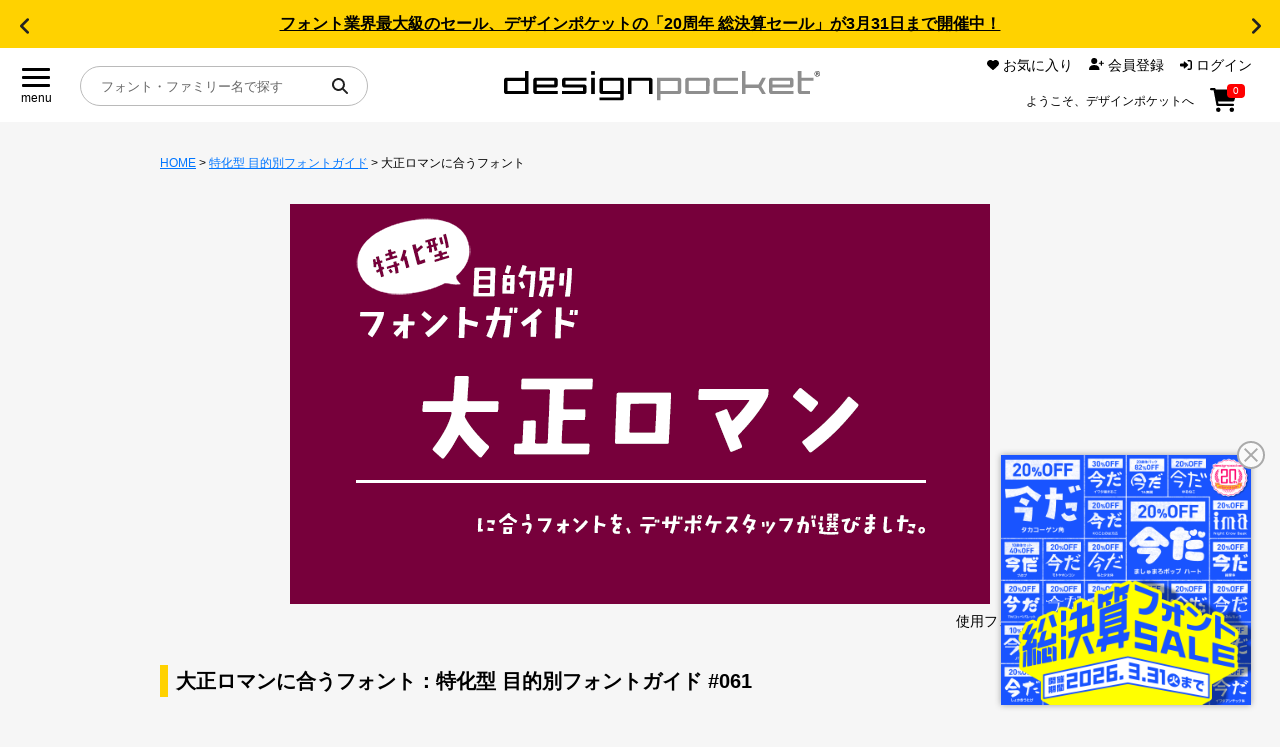

--- FILE ---
content_type: text/html; charset=UTF-8
request_url: https://designpocket.jp/static/font/fontguide/061.html
body_size: 22280
content:
<!DOCTYPE html>
<html lang="ja">

<head>
    <meta charset="utf-8">
    <meta name="viewport" content="width=device-width, initial-scale=1">
    <meta name="csrf-token" content="4LwJ5tEWoDsOdE98jhBHRdjBjwoJ1KHIzf6sbsvo">
    <meta property="og:type" content="website" />
    <meta property="og:url" content="https://designpocket.jp/static/font/fontguide/061.html">
    <meta property="og:site_name" content="デザインポケット" />
        <meta name="keywords" content="デザインポケット,フォント,書体" />
    <meta name="Description" content="今回のテーマは大正ロマンに合うフォント。日々フォントのことばかり考えている当店スタッフが直感的に選んだフォントをご紹介します。" />
    <meta property="og:title" content="大正ロマンに合うフォント：特化型 目的別フォントガイド #061 ｜ デザインポケット" />
    <meta property="og:description" content="今回のテーマは大正ロマンに合うフォント。日々フォントのことばかり考えている当店スタッフが直感的に選んだフォントをご紹介します。" />
    <meta property="og:url" content="https://designpocket.jp/static/font/fontguide/061.html">
    <meta property="og:image" content="https://cdn.designpocket.jp/static/images/fontguide/fontguide061/headerimage2.gif">
	<meta name="twitter:card" content="summary_large_image" />
	<meta name="twitter:site" content="@designpocket_jp" />
            <meta property="og:title" content="大正ロマンに合うフォント：特化型 目的別フォントガイド #061 ｜ デザインポケット" />
    <title>大正ロマンに合うフォント：特化型 目的別フォントガイド #061 ｜ デザインポケット</title>
                <!-- Google Tag Manager -->
    <script>
        (function(w, d, s, l, i) {
            w[l] = w[l] || [];
            w[l].push({
                'gtm.start': new Date().getTime(),
                event: 'gtm.js'
            });
            var f = d.getElementsByTagName(s)[0],
                j = d.createElement(s),
                dl = l != 'dataLayer' ? '&l=' + l : '';
            j.async = true;
            j.src =
                'https://www.googletagmanager.com/gtm.js?id=' + i + dl;
            f.parentNode.insertBefore(j, f);
        })(window, document, 'script', 'dataLayer', 'GTM-W53GVFZ');
    </script>
    <!-- End Google Tag Manager -->
        <link rel="icon" type="image/svg+xml" href="https://cdn.designpocket.jp/favicon.ico?id=e66af4265cc8f9f1705bd08981369913" />
    <link rel="stylesheet" href="https://cdn.designpocket.jp/css/swiper-bundle.min.css?id=0fb664d3e1d6108e69995f70f5d62ad3" />
    <script src="https://cdn.designpocket.jp/js/swiper-bundle.min.js?id=37944ddebc102e7ea4a7ba9677bd3628"></script>
    <link rel="stylesheet" href="https://cdn.designpocket.jp/css/simplebar.min.css?id=a7833a871d7e2882523d2750ba1f8d78" />
    <script type="text/javascript" src="https://cdn.designpocket.jp/js/simplebar.min.js?id=5a16e83ad3750be4666c5552dabcc362"></script>
    <link rel="stylesheet" href="https://cdn.designpocket.jp/css/style.css?id=f86b3ee46505734275ed5ac13e7a128a" />
    </head>

<body class="font-sans antialiased">
        <!-- Google Tag Manager (noscript) -->
    <noscript><iframe src="https://www.googletagmanager.com/ns.html?id=GTM-W53GVFZ" height="0" width="0" style="display:none;visibility:hidden"></iframe></noscript>
    <!-- End Google Tag Manager (noscript) -->
        <div class="m-news-header">
  <div class="m-news-header_slider swiper">
    <div class="m-news-header_wraper swiper-wrapper">
      <!-- スライド -->
            <div class="m-news-header_item swiper-slide">
        <p><a href="/static/font/campaign/index.html">フォント業界最大級のセール、デザインポケットの「20周年 総決算セール」が3月31日まで開催中！</a></p>
      </div>
            <div class="m-news-header_item swiper-slide">
        <p><a href="/static/font/brand/suzukimemo/pandabakery/pandabakery.html">手作り感のある可愛らしさと、しっかりとした太さが魅力の話題の「パンダベーカリー」</a></p>
      </div>
            <div class="m-news-header_item swiper-slide">
        <p><a href="/static/font/feature/text-handbook.html">同人誌やZINE制作では、作品の印象や世界観を左右する重要な要素であるフォント選びをご紹介！</a></p>
      </div>
            <div class="m-news-header_item swiper-slide">
        <p><a href="/static/font/brand/suzukimemo/suzukimemo.html">新作も登場!!「花とちょうちょ」の鈴木メモ、その魅力を徹底解説</a></p>
      </div>
            <div class="m-news-header_item swiper-slide">
        <p><a href="/static/font/brand/justfont/gyomincho.html">クリームのようにしなやかさ、造形美で魅せる新しい明朝体『凝明朝体』が今だけ15,900円!</a></p>
      </div>
          </div>
  </div>
  <div class="m-news-header_arw m-news-header_arw--prev swiper-button-prev"></div>
  <div class="m-news-header_arw m-news-header_arw--next swiper-button-next"></div>
</div>
<script>
  const newsSlider = new Swiper('.m-news-header_slider', {
    loop: true,
    navigation: {
      nextEl: '.m-news-header_arw--next',
      prevEl: '.m-news-header_arw--prev',
    },
  });
</script>
<header class="o-header">
  <div class="o-header_menu">
    <label class="a-hamburger-menu" onclick="toggleMenu()">
      <div class="a-hamburger-menu_btn">
        <span></span>
        <span></span>
        <span></span>
      </div>
      <div class="a-hamburger-menu_text">menu</div>
    </label>
  </div>
  <div class="o-header_logo">
    <a href="/">
      <img src="https://cdn.designpocket.jp/images/common/header/logo.svg?id=a7ff782af5d98e7c29f1bba0d88286fd" alt="designpocket" />
    </a>
  </div>
  <div class="o-header_user-nav">
    <div class="m-user-nav-list-wrap">
      <ul class="m-user-nav-list">
        <li class="m-user-nav-list__item m-user-nav-list__item--favorite">
          <a href="https://designpocket.jp/login">
            <div class="a-user-nav-icon a-user-nav-icon--favorite">
              <svg xmlns="http://www.w3.org/2000/svg" width="12" height="10.262" viewBox="0 0 12 10.262">
                <path id="icon-heart" data-name="icon-heart" d="M287,4.8V4.667A3.35,3.35,0,0,1,292.721,2.3l.281.281.281-.281A3.35,3.35,0,0,1,299,4.667V4.8a3.51,3.51,0,0,1-1.115,2.566l-4.235,3.953a.953.953,0,0,1-1.3,0L288.117,7.37A3.51,3.51,0,0,1,287,4.8" transform="translate(-287.002 -1.317)"></path>
              </svg>
              <span class="a-user-nav_text">お気に入り</span>
            </div>
          </a>
        </li>
        <li class="m-user-nav-list__item m-user-nav-list__item--member">
                    <a href="https://designpocket.jp/register">
            <div class="a-user-nav-icon a-user-nav-icon--member">
              <svg xmlns="http://www.w3.org/2000/svg" width="15" height="12" viewBox="0 0 15 12">
                <path id="icon-member" data-name="icon-member" d="M335,11.3a4.178,4.178,0,0,1,4.179-4.179h2.142A4.178,4.178,0,0,1,345.5,11.3a.7.7,0,0,1-.7.7H335.7a.7.7,0,0,1-.7-.7m8.25-8.3a3,3,0,1,1-3-3,3,3,0,0,1,3,3m3.563,4.313v-1.5h-1.5a.563.563,0,0,1,0-1.125h1.5v-1.5a.563.563,0,0,1,1.125,0v1.5h1.5a.563.563,0,0,1,0,1.125h-1.5v1.5a.563.563,0,0,1-1.125,0" transform="translate(-335.002)"></path>
              </svg>
              <span class="a-user-nav_text">会員登録</span>
            </div>
          </a>
          
        </li>
        <li class="m-user-nav-list__item m-user-nav-list__item--login">
                    <a href="https://designpocket.jp/login">
            <div class="a-user-nav-icon a-user-nav-icon--login">
              <svg xmlns="http://www.w3.org/2000/svg" width="12" height="10.5" viewBox="0 0 12 10.5">
                <path id="パス_130" data-name="パス 130" d="M601.7,9.845a.563.563,0,0,1-.949-.408V7.75h-3A.749.749,0,0,1,597,7V5.5a.749.749,0,0,1,.75-.75h3V3.063a.563.563,0,0,1,.949-.408l3.375,3.188a.562.562,0,0,1,0,.816Zm2.8-8.1a.749.749,0,0,1,.75-.75h1.5A2.251,2.251,0,0,1,609,3.25v6a2.251,2.251,0,0,1-2.25,2.25h-1.5a.75.75,0,0,1,0-1.5h1.5a.749.749,0,0,0,.75-.75v-6a.749.749,0,0,0-.75-.75h-1.5a.749.749,0,0,1-.75-.75" transform="translate(-597.002 -1)"></path>
              </svg>
              ログイン
            </div>
          </a>
                  </li>
      </ul>
            <div class="a-header-text-area">
        <p class="a-header-text">ようこそ、デザインポケットへ</p>
      </div>
            
      <div class="a-user-nav-icon a-user-nav-icon--cart a-header-cart">
        <a href="https://designpocket.jp/cart">
          <svg xmlns="http://www.w3.org/2000/svg" width="26.897" height="24" viewBox="0 0 26.897 24">
            <path id="icon-cart" data-name="icon-cart" d="M657.5,0a1.128,1.128,0,0,1,1.105.914l.113.586H678.4a1.5,1.5,0,0,1,1.443,1.908l-2.532,9a1.5,1.5,0,0,1-1.443,1.092H661.009l.426,2.25h14.442a1.125,1.125,0,0,1,0,2.25H660.5a1.128,1.128,0,0,1-1.106-.913L656.569,2.25h-2.442a1.125,1.125,0,0,1,0-2.25ZM659,21.75a2.25,2.25,0,1,1,2.25,2.25A2.251,2.251,0,0,1,659,21.75M674.752,24A2.25,2.25,0,1,1,677,21.75a2.251,2.251,0,0,1-2.25,2.25" transform="translate(-653.002)"></path>
          </svg>
          <div class="a-header-cart-count-wrap">
            <span class="a-header-cart-count">0</span>
          </div>
        </a>
      </div>
    </div>
  </div>
  <div class="o-header_search">
    <div class="m-header-search">
      <form method="get" action="https://designpocket.jp/font">
        <input type="text" name='item_name' placeholder="フォント・ファミリー名で探す" class="m-header-search_input" />
        <button class="m-header-search_button" type="submit">
          <svg xmlns="http://www.w3.org/2000/svg" width="15.999" height="16.002" viewBox="0 0 15.999 16.002">
            <path id="パス_104" data-name="パス 104" d="M428,6.5a6.484,6.484,0,0,1-1.25,3.834l3.956,3.96a1,1,0,0,1-1.415,1.415l-3.957-3.959A6.5,6.5,0,1,1,428,6.5M421.5,11A4.5,4.5,0,1,0,417,6.5a4.5,4.5,0,0,0,4.5,4.5" transform="translate(-415.002)" fill="#222"></path>
          </svg>
        </button>
      </form>
    </div>
  </div>
</header>
    <div class="l-layout-main">
        <div class="l-layout-main_nav">
  <div class="l-layout-main_nav_inner">
    <nav class="o-global-nav">
      <div class="o-main-nav">
        <div class="m-nav m-nav--main">
          <ul class="m-nav_list">
            <li class="m-nav_item">
              <a href="/static/font/fontguide/index.html" class="a-nav-link">
                目的別フォントガイド

                <svg xmlns="http://www.w3.org/2000/svg" width="7.001" height="12.005" viewBox="0 0 7.001 12.005">
                  <path d="M35.708,7.294a1,1,0,0,1,0,1.416l-5,5a1,1,0,0,1-1.416-1.416L33.586,8,29.3,3.706a1,1,0,1,1,1.416-1.415l5,5Z" transform="translate(-29 -1.998)"></path>
                </svg>
              </a>
            </li>
            <li class="m-nav_item">
              <a href="/static/font/feature/index.html" class="a-nav-link">
                特集

                <svg xmlns="http://www.w3.org/2000/svg" width="7.001" height="12.005" viewBox="0 0 7.001 12.005">
                  <path d="M35.708,7.294a1,1,0,0,1,0,1.416l-5,5a1,1,0,0,1-1.416-1.416L33.586,8,29.3,3.706a1,1,0,1,1,1.416-1.415l5,5Z" transform="translate(-29 -1.998)"></path>
                </svg>
              </a>
            </li>
            <li class="m-nav_item">
              <a href="/static/font/brand/index.html" class="a-nav-link">
                おすすめ

                <svg xmlns="http://www.w3.org/2000/svg" width="7.001" height="12.005" viewBox="0 0 7.001 12.005">
                  <path d="M35.708,7.294a1,1,0,0,1,0,1.416l-5,5a1,1,0,0,1-1.416-1.416L33.586,8,29.3,3.706a1,1,0,1,1,1.416-1.415l5,5Z" transform="translate(-29 -1.998)"></path>
                </svg>
              </a>
            </li>
            <li class="m-nav_item">
              <a href="/static/font/font-licence-system/index.html" class="a-nav-link">
                年間ライセンス商品

                <svg xmlns="http://www.w3.org/2000/svg" width="7.001" height="12.005" viewBox="0 0 7.001 12.005">
                  <path d="M35.708,7.294a1,1,0,0,1,0,1.416l-5,5a1,1,0,0,1-1.416-1.416L33.586,8,29.3,3.706a1,1,0,1,1,1.416-1.415l5,5Z" transform="translate(-29 -1.998)"></path>
                </svg>
              </a>
            </li>
            <li class="m-nav_item">
              <a href="/static/font/campaign/index.html" class="a-nav-link">
                キャンペーン一覧

                <svg xmlns="http://www.w3.org/2000/svg" width="7.001" height="12.005" viewBox="0 0 7.001 12.005">
                  <path d="M35.708,7.294a1,1,0,0,1,0,1.416l-5,5a1,1,0,0,1-1.416-1.416L33.586,8,29.3,3.706a1,1,0,1,1,1.416-1.415l5,5Z" transform="translate(-29 -1.998)"></path>
                </svg>
              </a>
            </li>
            <li class="m-nav_item">
              <a href="/font?search=1&order=new" class="a-nav-link">
                新着一覧

                <svg xmlns="http://www.w3.org/2000/svg" width="7.001" height="12.005" viewBox="0 0 7.001 12.005">
                  <path d="M35.708,7.294a1,1,0,0,1,0,1.416l-5,5a1,1,0,0,1-1.416-1.416L33.586,8,29.3,3.706a1,1,0,1,1,1.416-1.415l5,5Z" transform="translate(-29 -1.998)"></path>
                </svg>
              </a>
            </li>
          </ul>
        </div>
      </div>
      <div class="o-user-nav">
        <div class="m-nav m-nav--sub">
          <ul class="m-nav_list">
            <li class="m-nav_item">
              <a href="https://designpocket.jp/cart" class="a-nav-link">
                カート
                <span class="a-nav-link_cart">0</span>

                <svg xmlns="http://www.w3.org/2000/svg" width="7.001" height="12.005" viewBox="0 0 7.001 12.005">
                  <path d="M35.708,7.294a1,1,0,0,1,0,1.416l-5,5a1,1,0,0,1-1.416-1.416L33.586,8,29.3,3.706a1,1,0,1,1,1.416-1.415l5,5Z" transform="translate(-29 -1.998)"></path>
                </svg>
              </a>
            </li>
            <li class="m-nav_item">
              <a href="https://designpocket.jp/login" class="a-nav-link">
                マイページ

                <svg xmlns="http://www.w3.org/2000/svg" width="7.001" height="12.005" viewBox="0 0 7.001 12.005">
                  <path d="M35.708,7.294a1,1,0,0,1,0,1.416l-5,5a1,1,0,0,1-1.416-1.416L33.586,8,29.3,3.706a1,1,0,1,1,1.416-1.415l5,5Z" transform="translate(-29 -1.998)"></path>
                </svg>
              </a>
            </li>
            <li class="m-nav_item">
              <a href="https://designpocket.jp/login" class="a-nav-link">
                お気に入り

                <svg xmlns="http://www.w3.org/2000/svg" width="7.001" height="12.005" viewBox="0 0 7.001 12.005">
                  <path d="M35.708,7.294a1,1,0,0,1,0,1.416l-5,5a1,1,0,0,1-1.416-1.416L33.586,8,29.3,3.706a1,1,0,1,1,1.416-1.415l5,5Z" transform="translate(-29 -1.998)"></path>
                </svg>
              </a>
            </li>
            <li class="m-nav_item">
              <a href="/static/guide.html" class="a-nav-link">
                ご利用ガイド

                <svg xmlns="http://www.w3.org/2000/svg" width="7.001" height="12.005" viewBox="0 0 7.001 12.005">
                  <path d="M35.708,7.294a1,1,0,0,1,0,1.416l-5,5a1,1,0,0,1-1.416-1.416L33.586,8,29.3,3.706a1,1,0,1,1,1.416-1.415l5,5Z" transform="translate(-29 -1.998)"></path>
                </svg>
              </a>
            </li>
            <li class="m-nav_item">
              <a href="/static/faq.html" class="a-nav-link">
                よくあるご質問

                <svg xmlns="http://www.w3.org/2000/svg" width="7.001" height="12.005" viewBox="0 0 7.001 12.005">
                  <path d="M35.708,7.294a1,1,0,0,1,0,1.416l-5,5a1,1,0,0,1-1.416-1.416L33.586,8,29.3,3.706a1,1,0,1,1,1.416-1.415l5,5Z" transform="translate(-29 -1.998)"></path>
                </svg>
              </a>
            </li>
            <li class="m-nav_item">
              <a href="https://designpocket.jp/contact" class="a-nav-link">
                お問い合わせ

                <svg xmlns="http://www.w3.org/2000/svg" width="7.001" height="12.005" viewBox="0 0 7.001 12.005">
                  <path d="M35.708,7.294a1,1,0,0,1,0,1.416l-5,5a1,1,0,0,1-1.416-1.416L33.586,8,29.3,3.706a1,1,0,1,1,1.416-1.415l5,5Z" transform="translate(-29 -1.998)"></path>
                </svg>
              </a>
            </li>
                      </ul>
        </div>
      </div>
    </nav>
  </div>
</div>
        <div class="l-layout-main_body">
            <div class="l-layout-main_contents">
                <!-- 
※引越し時の置換メモ※

01.メイン画像（headerimage.gif）を<img>だけ貼り付けて、「 width="700"」を「 style="display: block; margin: auto;"」に置き換える
02.H1タグのテキスト情報を書き換える
03.リードコピーの記載内容を書き替える
04.H2タグの<img>の「 width="680"」を「 style="display: block; margin: auto;"」に置き換える
05.本文のところに、商品紹介全体を貼り付ける
06.「 商品詳細はこちら ⇒ 」を一括置換で消す
07.「 box-sizing:border-box; text-align:center;"」を「 box-sizing:border-box; text-align:center;"」に一括置換する（ width:640px;だけ消す）
08.「.gif" style="display: block; margin: auto;"」を「.gif" style="display: block; margin: auto;"」に一括置換する（ style="display: block; margin: auto;を追記して width="680"を消す）
09.「width="640" style="padding:0 0 5px 0; display: block; margin: auto;"」を「width="640" style="padding:0 0 5px 0; display: block; margin: auto;"」に一括置換する（ display: block; margin: auto;をstyle内に追記する）
10.https://cdn.designpocket.jp/static/images/fontguide/fontguide000/ を https://cdn.designpocket.jp/static/images/fontguide/fontguide000/ に置換する
11.https://cdn.designpocket.jp/static/images/fontdownload/ を https://cdn.designpocket.jp/static/images/fontdownload/ に置換する
12.リンク先を置換する
①
/font?bid=
↓
/font?bid=
②
/font?bid=
↓
/font?bid=
③
/font/detail/
↓
/font/detail/
④
/static/font/font-licence-system/morisawa_passport.html
↓
/static/font/font-licence-system/morisawa_passport.html
⑤
/static/font/font-licence-system/fontworks_lets.html
↓
/static/font/font-licence-system/fontworks_lets.html
13.パンくず更新
14.metaタグ更新
 -->

<main class="a-width-content">
<div class="p-static-content">

<!-- contents start --> 

<!-- パンクズ start -->
<div class="p-static-content_margin-l">
  <p class="a-basic-text a-basic-text-small"><a href="/">HOME</a> > <a href="index.html">特化型 目的別フォントガイド</a> > 大正ロマンに合うフォント</p>
</div>
<!-- パンクズ end -->

<div class="p-static-content_margin-l">
  <p class="a-basic-text a-basic-text-base"> 
    <!-- メインの画像 start --> 
    <img src="https://cdn.designpocket.jp/static/images/fontguide/fontguide061/headerimage.gif" alt="大正ロマンに合うフォント 特化型 目的別フォントガイド,大正レトロ,大正モダン" border="0" style="display: block; margin: auto;"> 
    <!-- メインの画像 end --> 
  </p>
      <p style="text-align: right; margin: 5px 5px 0 0;">
		  使用フォント：<a href="/static/font/brand/design-signal/ds-akari/ds-akari.html" style="text-decoration:underline; color:#0076ff;">DSあかり</a>
      </p>
</div>
<!-- H1タグ start -->
<h1 class="a-title-border">大正ロマンに合うフォント：特化型 目的別フォントガイド #061</h1>
<!-- H1タグ end -->
<div class="p-static-content_margin-l"> 
  <!-- リードコピー start -->
  <p class="a-basic-text a-basic-text-base">フォント取り扱い数 No.1のデザインポケットが、豊富なラインナップの中から一部のニーズに特化した目的別のオススメフォントをご紹介します。<br>
    今回は大正ロマンに合うフォント。日々フォントのことばかり考えている当店スタッフが直感的に選んだフォントをご紹介します。</p>
  <!-- リードコピー end --> 
</div>
<div class="a-box-white"> 
  <!-- H2タグ start -->
  <h2 class="a-title-base"><img src="https://cdn.designpocket.jp/static/images/fontguide/fontguide061/title01.gif" style="display: block; margin: auto;" alt="大正ロマンに合うフォントをスタッフが選びました" /></h2>
  <!-- H2タグ end -->
  <div class="p-static-content_margin-l"> 
    <!-- 記載内容 start -->
    <p class="a-basic-text a-basic-text-base">記載内容は、2022年7月22日時点のものです。最新の情報と異なる可能性がありますので、ご了承ください。</p>
    <!-- 記載内容 end --> 
  </div>
  
  <!-- 本文 start --> 
  
                      <!--begin_item01-->
                      <div id="1">
						<div style="margin:50px 0 0 0;">
                        <img src="https://cdn.designpocket.jp/static/images/fontguide/fontguide061/item01A.gif" style="display: block; margin: auto;" alt="大正ロマンに合うフォント DFロマン雪" />
						</div>
						<h3 style="background-color:#a6a6a6; color:#FFF; font-size:18px; padding:12px 15px 12px 25px; margin:0 0 0 0; ">大正末期から昭和初期にかけての古典ロマンの雰囲気を再現したフォント</h3>
                        <div style="margin:0px 0 0px 0;">
                          <div style="background-color:#c1e4e9; padding:10px 20px; margin:0px 0 60px 0;">
                            <h4 style="font-size:20px; padding:0 0 5px 0; margin:10px 0 0 0;"><span style="font-size:0.85em; padding:0 6px 0 0;">&#x25B6;</span>DFロマン雪<span style="font-size:0.75em; padding:0 0 0 10px; color:#666;">【ダイナフォント】</span></h4>
                            <img src="https://cdn.designpocket.jp/static/images/fontguide/fontguide061/item01B.png" width="640" style="padding:0 0 5px 0; display: block; margin: auto;" alt="大正ロマンに合うフォント DFロマン雪" />
                            <p style="padding:0; margin:0 0 10px 0; font-size:14px; line-height:26px;">大正14年の藤原太一著書による『図案化せる実用文字』から着想を得て、図中の婦人の華麗な装いや愛らしいスタイルをヒントにして、大正末期から昭和初期にかけての古典ロマンの雰囲気を再現した書体です。</p>
                            <div style="font-size:1.2em; margin:0 10px 5px 0; padding:8px 0; background-color:#666; color:#fff; border-radius:4px; box-sizing:border-box; text-align:center;"> 商品詳細はこちら ⇒ <a href="/font?bid=15678,25843"><img src="https://cdn.designpocket.jp/static/images/fontdownload/btn-macos.png" alt="Mac版" title="Mac版" style="vertical-align:-5px; margin:0 0 0 10px;" border="0"></a><a href="/font?bid=15417,25843"><img src="https://cdn.designpocket.jp/static/images/fontdownload/btn-windows.png" alt="Win版" title="Win版" style="vertical-align:-5px; margin:0 10px 0 10px;" border="0"></a><span style="font-size:20px; font-weight:bold;">&yen;8,800～<span style="font-size:0.75em; font-weight:normal;">(税込)</span></span></div>
                          </div>
                        </div>
                      </div>
                      <!--end_item01-->
                      
                      <!--begin_item02-->
                      <div id="2">
						<div style="margin:50px 0 0 0;">
                        <img src="https://cdn.designpocket.jp/static/images/fontguide/fontguide061/item02A.gif" style="display: block; margin: auto;" alt="大正ロマンに合うフォント DFロマン雪立体" />
						</div>
						<h3 style="background-color:#a6a6a6; color:#FFF; font-size:18px; padding:12px 15px 12px 25px; margin:0 0 0 0; ">独特の字形がインパクト大！レトロチックな最強フォント！</h3>
                        <div style="margin:0px 0 0px 0;">
                          <div style="background-color:#c1e4e9; padding:10px 20px; margin:0px 0 60px 0;">
                            <h4 style="font-size:20px; padding:0 0 5px 0; margin:10px 0 0 0;"><span style="font-size:0.85em; padding:0 6px 0 0;">&#x25B6;</span>DFロマン雪立体<span style="font-size:0.75em; padding:0 0 0 10px; color:#666;">【ダイナフォント】</span></h4>
                            <img src="https://cdn.designpocket.jp/static/images/fontguide/fontguide061/item02B.png" width="640" style="padding:0 0 5px 0; display: block; margin: auto;" alt="大正ロマンに合うフォント DFロマン雪立体" />
                            <p style="padding:0; margin:0 0 10px 0; font-size:14px; line-height:26px;">ロマン雪を立体文字にしたアレンジ＆アート書体で、大正末期から昭和初期にかけての古典ロマンの雰囲気を再現したデザインです。文字に立体感がある事で、ロマン雪とは一味違う雰囲気になります！</p>
                            <div style="font-size:1.2em; margin:0 10px 5px 0; padding:8px 0; background-color:#666; color:#fff; border-radius:4px; box-sizing:border-box; text-align:center;"> 商品詳細はこちら ⇒ <a href="/font/detail/15679"><img src="https://cdn.designpocket.jp/static/images/fontdownload/btn-macos.png" alt="Mac版" title="Mac版" style="vertical-align:-5px; margin:0 0 0 10px;" border="0"></a><a href="/font/detail/15418"><img src="https://cdn.designpocket.jp/static/images/fontdownload/btn-windows.png" alt="Win版" title="Win版" style="vertical-align:-5px; margin:0 10px 0 10px;" border="0"></a><span style="font-size:20px; font-weight:bold;">&yen;8,800<span style="font-size:0.75em; font-weight:normal;">(税込)</span></span></div>
                          </div>
                        </div>
                      </div>
                      <!--end_item02--> 
                      
                      <!--begin_item03-->
                      <div id="3">
						<div style="margin:50px 0 0 0;">
                        <img src="https://cdn.designpocket.jp/static/images/fontguide/fontguide061/item03A.gif" style="display: block; margin: auto;" alt="大正ロマンに合うフォント TA味明モダン-築C/EB" />
						</div>
						<h3 style="background-color:#a6a6a6; color:#FFF; font-size:18px; padding:12px 15px 12px 25px; margin:0 0 0 0; ">大正時代の金属活字のイメージを持ったオールドスタイルの明朝体</h3>
                        <div style="margin:0px 0 0px 0;">
                          <div style="background-color:#c1e4e9; padding:10px 20px; margin:0px 0 60px 0;">
                            <h4 style="font-size:20px; padding:0 0 5px 0; margin:10px 0 0 0;"><span style="font-size:0.85em; padding:0 6px 0 0;">&#x25B6;</span>TA味明モダン-築C/EB<span style="font-size:0.75em; padding:0 0 0 10px; color:#666;">【味明】</span></h4>
                            <img src="https://cdn.designpocket.jp/static/images/fontguide/fontguide061/item03B.png" width="640" style="padding:0 0 5px 0; display: block; margin: auto;" alt="大正ロマンに合うフォント TA味明モダン-築C/EB" />
                            <p style="padding:0; margin:0 0 10px 0; font-size:14px; line-height:26px;">味岡伸太郎デザインによる見出し明朝体・横線や輪郭がシャープなモダンタイプ。JIS90版 (味明) とJIS2004版 (味明N) の2種類のフォントを同梱しています。ひらがなは明治・大正期の名作と称される「築地体」の中でも更に古い骨格を持つ活版印刷物を基にリデザインしたもの。「C」は「Classic」の略。欧文は、成澤正信がデザインしたもの。</p>
                            <div style="font-size:1.2em; margin:0 10px 5px 0; padding:8px 0; background-color:#666; color:#fff; border-radius:4px; box-sizing:border-box; text-align:center;"> 商品詳細はこちら ⇒ <a href="/font/detail/23730"><img src="https://cdn.designpocket.jp/static/images/fontdownload/btn-macwin.png" alt="Hyb版" style="vertical-align:-5px; margin:0 5px 0 10px;"></a><span style="font-size:20px; font-weight:bold;">&yen;13,200<span style="font-size:0.75em; font-weight:normal;">(税込)</span></span> </div>
                          </div>
                        </div>
                      </div>
                      <!--end_item03-->
                      
                      <!--begin_item04-->
                      <div id="4">
						<div style="margin:50px 0 0 0;">
                        <img src="https://cdn.designpocket.jp/static/images/fontguide/fontguide061/item04A.gif" style="display: block; margin: auto;" alt="大正ロマンに合うフォント DFロマン輝" />
						</div>
						<h3 style="background-color:#a6a6a6; color:#FFF; font-size:18px; padding:12px 15px 12px 25px; margin:0 0 0 0; ">大正時代の伝統的な明朝体に欧風装飾を加えたオールドスタイルの明朝体</h3>
                        <div style="margin:0px 0 0px 0;">
                          <div style="background-color:#c1e4e9; padding:10px 20px; margin:0px 0 60px 0;">
                            <h4 style="font-size:20px; padding:0 0 5px 0; margin:10px 0 0 0;"><span style="font-size:0.85em; padding:0 6px 0 0;">&#x25B6;</span>DFロマン輝<span style="font-size:0.75em; padding:0 0 0 10px; color:#666;">【ダイナフォント】</span></h4>
                            <img src="https://cdn.designpocket.jp/static/images/fontguide/fontguide061/item04B.png" width="640" style="padding:0 0 5px 0; display: block; margin: auto;" alt="大正ロマンに合うフォント DFロマン輝" />
                            <p style="padding:0; margin:0 0 10px 0; font-size:14px; line-height:26px;">大正時代の伝統的な明朝体に昭和初期に発行された書籍のタイトル部分の特徴を組み合わせてデザインした書体です。縦画、横画、左はらい、右はらいなどのエレメント中に欧風装飾が加えられており、クラシカルなスタイルの中に現代的な華麗さも表現されています。</p>
                            <div style="font-size:1.2em; margin:0 10px 5px 0; padding:8px 0; background-color:#666; color:#fff; border-radius:4px; box-sizing:border-box; text-align:center;"> 商品詳細はこちら ⇒ <a href="/font?bid=15680,25844"><img src="https://cdn.designpocket.jp/static/images/fontdownload/btn-macos.png" alt="Mac版" title="Mac版" style="vertical-align:-5px; margin:0 0 0 10px;" border="0"></a><a href="/font?bid=15419,25844"><img src="https://cdn.designpocket.jp/static/images/fontdownload/btn-windows.png" alt="Win版" title="Win版" style="vertical-align:-5px; margin:0 10px 0 10px;" border="0"></a><span style="font-size:20px; font-weight:bold;">&yen;8,800～<span style="font-size:0.75em; font-weight:normal;">(税込)</span></span></div>
                          </div>
                        </div>
                      </div>
                      <!--end_item04-->
                      
                      <!--begin_item05-->
                      <div id="5">
						<div style="margin:50px 0 0 0;">
                        <img src="https://cdn.designpocket.jp/static/images/fontguide/fontguide061/item05A.gif" style="display: block; margin: auto;" alt="大正ロマンに合うフォント DFロマン鳳" />
						</div>
						<h3 style="background-color:#a6a6a6; color:#FFF; font-size:18px; padding:12px 15px 12px 25px; margin:0 0 0 0; ">昭和初期の映画雑誌から着想を得た大正ロマン感のあるフォント</h3>
                        <div style="margin:0px 0 0px 0;">
                          <div style="background-color:#c1e4e9; padding:10px 20px; margin:0px 0 60px 0;">
                            <h4 style="font-size:20px; padding:0 0 5px 0; margin:10px 0 0 0;"><span style="font-size:0.85em; padding:0 6px 0 0;">&#x25B6;</span>DFロマン鳳<span style="font-size:0.75em; padding:0 0 0 10px; color:#666;">【ダイナフォント】</span></h4>
                            <img src="https://cdn.designpocket.jp/static/images/fontguide/fontguide061/item05B.png" width="640" style="padding:0 0 5px 0; display: block; margin: auto;" alt="大正ロマンに合うフォント DFロマン鳳" />
                            <p style="padding:0; margin:0 0 10px 0; font-size:14px; line-height:26px;">昭和2年に発行された『演芸と映画』をアイデアに、人々の日常や風情を描いた浮世絵的なスタイルを文字印象に応用した書体です。葉の形状を、右はらい、左はらいなどのストロークに取り入れています。また、部分的に半円狐を組み合わせることで、ややフラットな字形で穏やかさをイメージさせました。</p>
                            <div style="font-size:1.2em; margin:0 10px 5px 0; padding:8px 0; background-color:#666; color:#fff; border-radius:4px; box-sizing:border-box; text-align:center;"> 商品詳細はこちら ⇒ <a href="/font?bid=15676,25842"><img src="https://cdn.designpocket.jp/static/images/fontdownload/btn-macos.png" alt="Mac版" title="Mac版" style="vertical-align:-5px; margin:0 0 0 10px;" border="0"></a><a href="/font?bid=15415,25842"><img src="https://cdn.designpocket.jp/static/images/fontdownload/btn-windows.png" alt="Win版" title="Win版" style="vertical-align:-5px; margin:0 10px 0 10px;" border="0"></a><span style="font-size:20px; font-weight:bold;">&yen;8,800～<span style="font-size:0.75em; font-weight:normal;">(税込)</span></span></div>
                          </div>
                        </div>
                      </div>
                      <!--end_item05--> 
                      
                      <!--begin_item06-->
                      <div id="6">
						<div style="margin:50px 0 0 0;">
                        <img src="https://cdn.designpocket.jp/static/images/fontguide/fontguide061/item06A.gif" style="display: block; margin: auto;" alt="大正ロマンに合うフォント イワタ福まるご" />
						</div>
						<h3 style="background-color:#a6a6a6; color:#FFF; font-size:18px; padding:12px 15px 12px 25px; margin:0 0 0 0; ">金属活字時代の書体から着想を得たオールドスタイルの丸ゴシック</h3>
                        <div style="margin:0px 0 0px 0;">
                          <div style="background-color:#c1e4e9; padding:10px 20px; margin:0px 0 60px 0;">
                            <h4 style="font-size:20px; padding:0 0 5px 0; margin:10px 0 0 0;"><span style="font-size:0.85em; padding:0 6px 0 0;">&#x25B6;</span>イワタ福まるご<span style="font-size:0.75em; padding:0 0 0 10px; color:#666;">【イワタ書体ライブラリー】</span></h4>
                            <img src="https://cdn.designpocket.jp/static/images/fontguide/fontguide061/item06B.png" width="640" style="padding:0 0 5px 0; display: block; margin: auto;" alt="大正ロマンに合うフォント イワタ福まるご" />
                            <p style="padding:0; margin:0 0 10px 0; font-size:14px; line-height:26px;">岩田母型の活字見本帳にあった一風変わった丸ゴシックから着想を得て制作されたオールドスタイルの丸ゴシック体。有機的な曲線で構成された、これまでにないシルエット。細～太の5ウェイトの展開で、本文から見出し、しっかり文字組までこなせます。</p>
                            <div style="font-size:1.2em; margin:0 10px 5px 0; padding:8px 0; background-color:#666; color:#fff; border-radius:4px; box-sizing:border-box; text-align:center;"> 商品詳細はこちら ⇒ <a href="/font?bid=26328,26329,26330,26331,26332,26333"><img src="https://cdn.designpocket.jp/static/images/fontdownload/btn-macwin.png" alt="Hyb版" style="vertical-align:-5px; margin:0 5px 0 10px;"></a><span style="font-size:20px; font-weight:bold;">&yen;15,400～<span style="font-size:0.75em; font-weight:normal;">(税込)</span></span></div>
                          </div>
                        </div>
                      </div>
                      <!--end_item06-->
                      
                      <!--begin_item07-->
                      <div id="7">
						<div style="margin:50px 0 0 0;">
                        <img src="https://cdn.designpocket.jp/static/images/fontguide/fontguide061/item07A.gif" style="display: block; margin: auto;" alt="大正ロマンに合うフォント DF郭泰碑" />
						</div>
						<h3 style="background-color:#a6a6a6; color:#FFF; font-size:18px; padding:12px 15px 12px 25px; margin:0 0 0 0; ">大正ロマンを感じる美しくレトロなイメージのある伝統的な隷書体</h3>
                        <div style="margin:0px 0 0px 0;">
                          <div style="background-color:#c1e4e9; padding:10px 20px; margin:0px 0 60px 0;">
                            <h4 style="font-size:20px; padding:0 0 5px 0; margin:10px 0 0 0;"><span style="font-size:0.85em; padding:0 6px 0 0;">&#x25B6;</span>DF郭泰碑<span style="font-size:0.75em; padding:0 0 0 10px; color:#666;">【ダイナフォント】</span></h4>
                            <img src="https://cdn.designpocket.jp/static/images/fontguide/fontguide061/item07B.png" width="640" style="padding:0 0 5px 0; display: block; margin: auto;" alt="大正ロマンに合うフォント DF郭泰碑" />
                            <p style="padding:0; margin:0 0 10px 0; font-size:14px; line-height:26px;">郭泰碑に使用されていた文字をベースに、変化に富んだ筆画の美しさで伝統的な隷書の風格を表現しています。波磔(はたく)という波を打つような左右のはらいと、向勢(こうせい)と背勢(はいせい)の境目がはっきりしている書体です。ふところを狭め、起筆は蔵峰、終筆は波磔の波打つような動きのある美しさが特長です。</p>
                            <div style="font-size:1.2em; margin:0 10px 5px 0; padding:8px 0; background-color:#666; color:#fff; border-radius:4px; box-sizing:border-box; text-align:center;"> 商品詳細はこちら ⇒ <a href="/font?bid=15512,25801"><img src="https://cdn.designpocket.jp/static/images/fontdownload/btn-macos.png" alt="Mac版" title="Mac版" style="vertical-align:-5px; margin:0 0 0 10px;" border="0"></a><a href="/font?bid=15244,25801"><img src="https://cdn.designpocket.jp/static/images/fontdownload/btn-windows.png" alt="Win版" title="Win版" style="vertical-align:-5px; margin:0 10px 0 10px;" border="0"></a><span style="font-size:20px; font-weight:bold;">&yen;8,800～<span style="font-size:0.75em; font-weight:normal;">(税込)</span></span></div>
                          </div>
                        </div>
                      </div>
                      <!--end_item07-->
                      
                      <!--begin_item08-->
                      <div id="8">
						<div style="margin:50px 0 0 0;">
                        <img src="https://cdn.designpocket.jp/static/images/fontguide/fontguide061/item08A.gif" style="display: block; margin: auto;" alt="大正ロマンに合うフォント AFSセリフゴシック 2書体セット" />
						</div>
						<h3 style="background-color:#a6a6a6; color:#FFF; font-size:18px; padding:12px 15px 12px 25px; margin:0 0 0 0; ">大正時代時代に見られるような装飾が加えられたゴシック体</h3>
                        <div style="margin:0px 0 0px 0;">
                          <div style="background-color:#c1e4e9; padding:10px 20px; margin:0px 0 60px 0;">
                            <h4 style="font-size:20px; padding:0 0 5px 0; margin:10px 0 0 0;"><span style="font-size:0.85em; padding:0 6px 0 0;">&#x25B6;</span>AFSセリフゴシック 2書体セット<span style="font-size:0.75em; padding:0 0 0 10px; color:#666;">【フォントユーコム】</span></h4>
                            <img src="https://cdn.designpocket.jp/static/images/fontguide/fontguide061/item08B.png" width="640" style="padding:0 0 5px 0; display: block; margin: auto;" alt="大正ロマンに合うフォント AFSセリフゴシック 2書体セット" />
                            <p style="padding:0; margin:0 0 10px 0; font-size:14px; line-height:26px;">欧文のエジプシャン書体に近いデザイン。どっしりと足のセリフは腰の据わった安定したデザインで落ち着きや安定感を与えます。キャプションなど短い解説やロゴなどに応用ください。</p>
                            <div style="font-size:1.2em; margin:0 10px 5px 0; padding:8px 0; background-color:#666; color:#fff; border-radius:4px; box-sizing:border-box; text-align:center;"> 商品詳細はこちら ⇒ <a href="/font/detail/23791"><img src="https://cdn.designpocket.jp/static/images/fontdownload/btn-macwin.png" alt="Hyb版" style="vertical-align:-5px; margin:0 5px 0 10px;"></a><span style="font-size:20px; font-weight:bold;">&yen;4,400<span style="font-size:0.75em; font-weight:normal;">(税込)</span></span> </div>
                          </div>
                        </div>
                      </div>
                      <!--end_item08--> 
                      
                      <!--begin_item09-->
                      <div id="9">
						<div style="margin:50px 0 0 0;">
                        <img src="https://cdn.designpocket.jp/static/images/fontguide/fontguide061/item09A.gif" style="display: block; margin: auto;" alt="大正ロマンに合うフォント KOくらもち銘石B" />
						</div>
						<h3 style="background-color:#a6a6a6; color:#FFF; font-size:18px; padding:12px 15px 12px 25px; margin:0 0 0 0; ">大正時代時代に見られるような装飾が加えられたゴシック体</h3>
                        <div style="margin:0px 0 0px 0;">
                          <div style="background-color:#c1e4e9; padding:10px 20px; margin:0px 0 60px 0;">
                            <h4 style="font-size:20px; padding:0 0 5px 0; margin:10px 0 0 0;"><span style="font-size:0.85em; padding:0 6px 0 0;">&#x25B6;</span>KOくらもち銘石B<span style="font-size:0.75em; padding:0 0 0 10px; color:#666;">【欣喜堂】</span></h4>
                            <img src="https://cdn.designpocket.jp/static/images/fontguide/fontguide061/item09B.png" width="640" style="padding:0 0 5px 0; display: block; margin: auto;" alt="大正ロマンに合うフォント KOくらもち銘石B" />
                            <p style="padding:0; margin:0 0 10px 0; font-size:14px; line-height:26px;">中国・晋代の『王興之墓誌』にみる、彫刻の味わいが加えられた隷書体の一種、とくに「銘石体」と呼ばれる書風がベースにした漢字書体と、東京築地活版製造所の活版見本から復刻した和字書体「くらもち」を組み合わせた オールドスタイルのゴシック体。</p>
                            <div style="font-size:1.2em; margin:0 10px 5px 0; padding:8px 0; background-color:#666; color:#fff; border-radius:4px; box-sizing:border-box; text-align:center;"> 商品詳細はこちら ⇒ <a href="/font/detail/11639"><img src="https://cdn.designpocket.jp/static/images/fontdownload/btn-macos.png" alt="Mac版" title="Mac版" style="vertical-align:-5px; margin:0 0 0 10px;" border="0"></a><a href="/font/detail/11635"><img src="https://cdn.designpocket.jp/static/images/fontdownload/btn-windows.png" alt="Win版" title="Win版" style="vertical-align:-5px; margin:0 10px 0 10px;" border="0"></a><span style="font-size:20px; font-weight:bold;">&yen;16,500<span style="font-size:0.75em; font-weight:normal;">(税込)</span></span></div>
                          </div>
                        </div>
                      </div>
                      <!--end_item09-->
                      
                      <!--begin_item10-->
                      <div id="10">
						<div style="margin:50px 0 0 0;">
                        <img src="https://cdn.designpocket.jp/static/images/fontguide/fontguide061/item10A.gif" style="display: block; margin: auto;" alt="大正ロマンに合うフォント DF優雅宋 W7" />
						</div>
						<h3 style="background-color:#a6a6a6; color:#FFF; font-size:18px; padding:12px 15px 12px 25px; margin:0 0 0 0; ">花文字のような装飾が大正ロマンの古典的な洋風感を感じさせるフォント</h3>
                        <div style="margin:0px 0 0px 0;">
                          <div style="background-color:#c1e4e9; padding:10px 20px; margin:0px 0 60px 0;">
                            <h4 style="font-size:20px; padding:0 0 5px 0; margin:10px 0 0 0;"><span style="font-size:0.85em; padding:0 6px 0 0;">&#x25B6;</span>DF優雅宋 W7<span style="font-size:0.75em; padding:0 0 0 10px; color:#666;">【ダイナフォント】</span></h4>
                            <img src="https://cdn.designpocket.jp/static/images/fontguide/fontguide061/item10B.png" width="640" style="padding:0 0 5px 0; display: block; margin: auto;" alt="大正ロマンに合うフォント DF優雅宋 W7" />
                            <p style="padding:0; margin:0 0 10px 0; font-size:14px; line-height:26px;">細い横線と太い直線で構成され、ストロークの先端と末端に欧文書体の花文字のような装飾が施されているのが特徴的な書体です。この特徴が古典的な洋風感を引き出し、優雅さや華やかさを表現しています。</p>
                            <div style="font-size:1.2em; margin:0 10px 5px 0; padding:8px 0; background-color:#666; color:#fff; border-radius:4px; box-sizing:border-box; text-align:center;"> 商品詳細はこちら ⇒ <a href="/font/detail/15622"><img src="https://cdn.designpocket.jp/static/images/fontdownload/btn-macos.png" alt="Mac版" title="Mac版" style="vertical-align:-5px; margin:0 0 0 10px;" border="0"></a><a href="/font/detail/15354"><img src="https://cdn.designpocket.jp/static/images/fontdownload/btn-windows.png" alt="Win版" title="Win版" style="vertical-align:-5px; margin:0 10px 0 10px;" border="0"></a><span style="font-size:20px; font-weight:bold;">&yen;8,800<span style="font-size:0.75em; font-weight:normal;">(税込)</span></span></div>
                          </div>
                        </div>
                      </div>
                      <!--end_item10--> 
                      
                      <!--begin_item11-->
                      <div id="11">
						<div style="margin:50px 0 0 0;">
                        <img src="https://cdn.designpocket.jp/static/images/fontguide/fontguide061/item11A.gif" style="display: block; margin: auto;" alt="大正ロマンに合うフォント DF麗雅宋 W9" />
						</div>
						<h3 style="background-color:#a6a6a6; color:#FFF; font-size:18px; padding:12px 15px 12px 25px; margin:0 0 0 0; ">オールドスタイルの明朝体に華麗な雰囲気を演出したロマン風フォント</h3>
                        <div style="margin:0px 0 0px 0;">
                          <div style="background-color:#c1e4e9; padding:10px 20px; margin:0px 0 60px 0;">
                            <h4 style="font-size:20px; padding:0 0 5px 0; margin:10px 0 0 0;"><span style="font-size:0.85em; padding:0 6px 0 0;">&#x25B6;</span>DF麗雅宋 W9<span style="font-size:0.75em; padding:0 0 0 10px; color:#666;">【ダイナフォント】</span></h4>
                            <img src="https://cdn.designpocket.jp/static/images/fontguide/fontguide061/item11B.png" width="640" style="padding:0 0 5px 0; display: block; margin: auto;" alt="大正ロマンに合うフォント DF麗雅宋 W9" />
                            <p style="padding:0; margin:0 0 10px 0; font-size:14px; line-height:26px;">明朝体のストロークをより美しく、そして特徴的にアレンジし、華麗な雰囲気を演出したロマン風書体。</p>
                            <div style="font-size:1.2em; margin:0 10px 5px 0; padding:8px 0; background-color:#666; color:#fff; border-radius:4px; box-sizing:border-box; text-align:center;"> 商品詳細はこちら ⇒ <a href="/font/detail/15619"><img src="https://cdn.designpocket.jp/static/images/fontdownload/btn-macos.png" alt="Mac版" title="Mac版" style="vertical-align:-5px; margin:0 0 0 10px;" border="0"></a><a href="/font/detail/15351"><img src="https://cdn.designpocket.jp/static/images/fontdownload/btn-windows.png" alt="Win版" title="Win版" style="vertical-align:-5px; margin:0 10px 0 10px;" border="0"></a><span style="font-size:20px; font-weight:bold;">&yen;8,800<span style="font-size:0.75em; font-weight:normal;">(税込)</span></span></div>
                          </div>
                        </div>
                      </div>
                      <!--end_item11--> 
 
                      <!--begin_item12-->
                      <div id="12">
						<div style="margin:50px 0 0 0;">
                        <img src="https://cdn.designpocket.jp/static/images/fontguide/fontguide061/item12A.gif" style="display: block; margin: auto;" alt="大正ロマンに合うフォント DF金文体 W5" />
						</div>
						<h3 style="background-color:#a6a6a6; color:#FFF; font-size:18px; padding:12px 15px 12px 25px; margin:0 0 0 0; ">大正時代の美しく個性的なタイポグラフィっぽさを感じるデザインフォント</h3>
                        <div style="margin:0px 0 0px 0;">
                          <div style="background-color:#c1e4e9; padding:10px 20px; margin:0px 0 60px 0;">
                            <h4 style="font-size:20px; padding:0 0 5px 0; margin:10px 0 0 0;"><span style="font-size:0.85em; padding:0 6px 0 0;">&#x25B6;</span>DF金文体 W5<span style="font-size:0.75em; padding:0 0 0 10px; color:#666;">【ダイナフォント】</span></h4>
                            <img src="https://cdn.designpocket.jp/static/images/fontguide/fontguide061/item12B.png" width="640" style="padding:0 0 5px 0; display: block; margin: auto;" alt="大正ロマンに合うフォント DF金文体 W5" />
                            <p style="padding:0; margin:0 0 10px 0; font-size:14px; line-height:26px;">「金文体」は中国戦国時代の“中山王方壺”に鋳込み刻まれた金文を元にして、そのイメージを壊さずに神秘性や独創性を高め現代的な感覚でリデザインされたダイナフォントの代表的な書体です。</p>
                            <div style="font-size:1.2em; margin:0 10px 5px 0; padding:8px 0; background-color:#666; color:#fff; border-radius:4px; box-sizing:border-box; text-align:center;"> 商品詳細はこちら ⇒ <a href="/font?bid=15519,25808"><img src="https://cdn.designpocket.jp/static/images/fontdownload/btn-macos.png" alt="Mac版" title="Mac版" style="vertical-align:-5px; margin:0 0 0 10px;" border="0"></a><a href="/font?bid=15251,25808"><img src="https://cdn.designpocket.jp/static/images/fontdownload/btn-windows.png" alt="Win版" title="Win版" style="vertical-align:-5px; margin:0 10px 0 10px;" border="0"></a><span style="font-size:20px; font-weight:bold;">&yen;8,800～<span style="font-size:0.75em; font-weight:normal;">(税込)</span></span></div>
                          </div>
                        </div>
                      </div>
                      <!--end_item12-->

                      <!--begin_item13-->
                      <div id="13">
						<div style="margin:50px 0 0 0;">
                        <img src="https://cdn.designpocket.jp/static/images/fontguide/fontguide061/item13A.gif" style="display: block; margin: auto;" alt="大正ロマンに合うフォント 乙女みんちょう" />
						</div>
						<h3 style="background-color:#a6a6a6; color:#FFF; font-size:18px; padding:12px 15px 12px 25px; margin:0 0 0 0; ">アナログな雰囲気が特徴的なオールドスタイルの明朝体</h3>
                        <div style="margin:0px 0 0px 0;">
                          <div style="background-color:#c1e4e9; padding:10px 20px; margin:0px 0 60px 0;">
                            <h4 style="font-size:20px; padding:0 0 5px 0; margin:10px 0 0 0;"><span style="font-size:0.85em; padding:0 6px 0 0;">&#x25B6;</span>乙女みんちょう<span style="font-size:0.75em; padding:0 0 0 10px; color:#666;">【かに沢のりお】</span></h4>
                            <img src="https://cdn.designpocket.jp/static/images/fontguide/fontguide061/item13B.png" width="640" style="padding:0 0 5px 0; display: block; margin: auto;" alt="大正ロマンに合うフォント 乙女みんちょう" />
                            <p style="padding:0; margin:0 0 10px 0; font-size:14px; line-height:26px;">乙女ちっくでちょっと懐かしい雰囲気のフォントです。大正ロマンっぽい</p>
                            <div style="font-size:1.2em; margin:0 10px 5px 0; padding:8px 0; background-color:#666; color:#fff; border-radius:4px; box-sizing:border-box; text-align:center;"> 商品詳細はこちら ⇒ <a href="/font/detail/22289"><img src="https://cdn.designpocket.jp/static/images/fontdownload/btn-macwin.png" alt="Hyb版" style="vertical-align:-5px; margin:0 5px 0 10px;"></a><span style="font-size:20px; font-weight:bold;">&yen;5,500<span style="font-size:0.75em; font-weight:normal;">(税込)</span></span> </div>
                          </div>
                        </div>
                      </div>
                      <!--end_item13-->					  

                      <!--begin_item14-->
                      <div id="14">
						<div style="margin:50px 0 0 0;">
                        <img src="https://cdn.designpocket.jp/static/images/fontguide/fontguide061/item14A.gif" style="display: block; margin: auto;" alt="大正ロマンに合うフォント HGえれがんと平成明朝体W3" />
						</div>
						<h3 style="background-color:#a6a6a6; color:#FFF; font-size:18px; padding:12px 15px 12px 25px; margin:0 0 0 0; ">美しさと個性が溢れる大正時代を彷彿とさせる明朝体</h3>
                        <div style="margin:0px 0 0px 0;">
                          <div style="background-color:#c1e4e9; padding:10px 20px; margin:0px 0 60px 0;">
                            <h4 style="font-size:20px; padding:0 0 5px 0; margin:10px 0 0 0;"><span style="font-size:0.85em; padding:0 6px 0 0;">&#x25B6;</span>HGえれがんと平成明朝体W3<span style="font-size:0.75em; padding:0 0 0 10px; color:#666;">【リコー】</span></h4>
                            <img src="https://cdn.designpocket.jp/static/images/fontguide/fontguide061/item14B.png" width="640" style="padding:0 0 5px 0; display: block; margin: auto;" alt="大正ロマンに合うフォント HGえれがんと平成明朝体W3" />
                            <p style="padding:0; margin:0 0 10px 0; font-size:14px; line-height:26px;">仮名文字のクルンとした丸いアクセントが楽しい印象を与えてくれる明朝体。ロマンチックでキュートなデザインです。</p>
                            <div style="font-size:1.2em; margin:0 10px 5px 0; padding:8px 0; background-color:#666; color:#fff; border-radius:4px; box-sizing:border-box; text-align:center;"> 商品詳細はこちら ⇒ <a href="/font/detail/19948"><img src="https://cdn.designpocket.jp/static/images/fontdownload/btn-macwin.png" alt="Hyb版" style="vertical-align:-5px; margin:0 5px 0 10px;"></a><span style="font-size:20px; font-weight:bold;">&yen;19,800<span style="font-size:0.75em; font-weight:normal;">(税込)</span></span> </div>
                          </div>
                        </div>
                      </div>
                      <!--end_item14-->

                      <!--begin_item15-->
                      <div id="15">
						<div style="margin:50px 0 0 0;">
                        <img src="https://cdn.designpocket.jp/static/images/fontguide/fontguide061/item15A.gif" style="display: block; margin: auto;" alt="大正ロマンに合うフォント AR浪漫明朝体U" />
						</div>
						<h3 style="background-color:#a6a6a6; color:#FFF; font-size:18px; padding:12px 15px 12px 25px; margin:0 0 0 0; ">味のある明朝体で大正時代を連想させます</h3>
                        <div style="margin:0px 0 0px 0;">
                          <div style="background-color:#c1e4e9; padding:10px 20px; margin:0px 0 60px 0;">
                            <h4 style="font-size:20px; padding:0 0 5px 0; margin:10px 0 0 0;"><span style="font-size:0.85em; padding:0 6px 0 0;">&#x25B6;</span>AR浪漫明朝体U<span style="font-size:0.75em; padding:0 0 0 10px; color:#666;">【アーフィック】</span></h4>
                            <img src="https://cdn.designpocket.jp/static/images/fontguide/fontguide061/item15B.png" width="640" style="padding:0 0 5px 0; display: block; margin: auto;" alt="大正ロマンに合うフォント AR浪漫明朝体U" />
                            <p style="padding:0; margin:0 0 10px 0; font-size:14px; line-height:26px;">格調高く美しいフォルムの明朝体。どこかレトロ感があり大正時代を連想させます。</p>
                            <div style="font-size:1.2em; margin:0 10px 5px 0; padding:8px 0; background-color:#666; color:#fff; border-radius:4px; box-sizing:border-box; text-align:center;"> 商品詳細はこちら ⇒ <a href="/font?bid=3110,14859"><img src="https://cdn.designpocket.jp/static/images/fontdownload/btn-windows.png" alt="Win版" title="Win版" style="vertical-align:-5px; margin:0 10px 0 10px;" border="0"></a><span style="font-size:20px; font-weight:bold;">&yen;2,200～<span style="font-size:0.75em; font-weight:normal;">(税込)</span></span></div>
                          </div>
                        </div>
                      </div>
                      <!--end_item15-->

                      <!--begin_item16-->
                      <div id="16">
						<div style="margin:50px 0 0 0;">
                        <img src="https://cdn.designpocket.jp/static/images/fontguide/fontguide061/item16A.gif" style="display: block; margin: auto;" alt="大正ロマンに合うフォント DS散歩歩" />
						</div>
						<h3 style="background-color:#a6a6a6; color:#FFF; font-size:18px; padding:12px 15px 12px 25px; margin:0 0 0 0; ">軽やかな動きがハイカラな雰囲気にマッチ</h3>
                        <div style="margin:0px 0 0px 0;">
                          <div style="background-color:#c1e4e9; padding:10px 20px; margin:0px 0 60px 0;">
                            <h4 style="font-size:20px; padding:0 0 5px 0; margin:10px 0 0 0;"><span style="font-size:0.85em; padding:0 6px 0 0;">&#x25B6;</span>DS散歩歩<span style="font-size:0.75em; padding:0 0 0 10px; color:#666;">【デザインシグナル】</span></h4>
                            <img src="https://cdn.designpocket.jp/static/images/fontguide/fontguide061/item16B.png" width="640" style="padding:0 0 5px 0; display: block; margin: auto;" alt="大正ロマンに合うフォント DS散歩歩" />
                            <p style="padding:0; margin:0 0 10px 0; font-size:14px; line-height:26px;">軽やかな動き、楽しさ、明るさ、あたたかさ。ゆったり、ぽっかり、ほっこり。開放感のある書体です。</p>
                            <div style="font-size:1.2em; margin:0 10px 5px 0; padding:8px 0; background-color:#666; color:#fff; border-radius:4px; box-sizing:border-box; text-align:center;"> 商品詳細はこちら ⇒ <a href="/font?bid=26259,47920"><img src="https://cdn.designpocket.jp/static/images/fontdownload/btn-macos.png" alt="Mac版" title="Mac版" style="vertical-align:-5px; margin:0 0 0 10px;" border="0"></a><a href="/font?bid=26258,47920"><img src="https://cdn.designpocket.jp/static/images/fontdownload/btn-windows.png" alt="Win版" title="Win版" style="vertical-align:-5px; margin:0 10px 0 10px;" border="0"></a><span style="font-size:20px; font-weight:bold;">&yen;16,500<span style="font-size:0.75em; font-weight:normal;">(税込)</span></span></div>
                          </div>
                        </div>
                      </div>
                      <!--end_item16-->

                      <!--begin_item17-->
                      <div id="17">
						<div style="margin:50px 0 0 0;">
                        <img src="https://cdn.designpocket.jp/static/images/fontguide/fontguide061/item17A.gif" style="display: block; margin: auto;" alt="大正ロマンに合うフォント 昭和デザイン書体シリーズ４書体セット" />
						</div>
						<h3 style="background-color:#a6a6a6; color:#FFF; font-size:18px; padding:12px 15px 12px 25px; margin:0 0 0 0; ">レトロ感溢れるデザイン筆文字が大正ロマンにピッタリ</h3>
                        <div style="margin:0px 0 0px 0;">
                          <div style="background-color:#c1e4e9; padding:10px 20px; margin:0px 0 60px 0;">
                            <h4 style="font-size:20px; padding:0 0 5px 0; margin:10px 0 0 0;"><span style="font-size:0.85em; padding:0 6px 0 0;">&#x25B6;</span>昭和デザイン書体シリーズ４書体セット<span style="font-size:0.75em; padding:0 0 0 10px; color:#666;">【昭和書体】</span></h4>
                            <img src="https://cdn.designpocket.jp/static/images/fontguide/fontguide061/item17B.png" width="640" style="padding:0 0 5px 0; display: block; margin: auto;" alt="大正ロマンに合うフォント 昭和デザイン書体シリーズ４書体セット" />
                            <p style="padding:0; margin:0 0 10px 0; font-size:14px; line-height:26px;">自由な発想でデザインした少し遊び心の入った遊刃書体・遊和書体・遊隷書体・金剛書体の4書体をセットにしたお得なセット。<br />※画像は遊隷書体を使用しています</p>
                            <div style="font-size:1.2em; margin:0 10px 5px 0; padding:8px 0; background-color:#666; color:#fff; border-radius:4px; box-sizing:border-box; text-align:center;"> 商品詳細はこちら ⇒ <a href="/font?bid=48831"><img src="https://cdn.designpocket.jp/static/images/fontdownload/btn-macos.png" alt="Mac版" title="Mac版" style="vertical-align:-5px; margin:0 0 0 10px;" border="0"></a><a href="/font?bid=48829,48830"><img src="https://cdn.designpocket.jp/static/images/fontdownload/btn-windows.png" alt="Win版" title="Win版" style="vertical-align:-5px; margin:0 10px 0 10px;" border="0"></a><span style="font-size:20px; font-weight:bold;color:#ff0;">今だけ&yen;7,700<span style="font-size:0.75em; font-weight:normal;">(税込)</span></span></div>
                          </div>
                        </div>
                      </div>
                      <!--end_item17-->
    
  </div>
  <!-- 本文 end --> 
  
  <!-- contents end --> 
  
</div>
</main>
            </div>
        </div>
    </div>
    <div class="p-top_article-area">
    <section class="p-top-section p-top-section--white p-top-feature">

<!-- キャンペーン start -->

        <div class="p-top-section-title">
            <div class="m-title-button-block">
                <div class="m-title-button-block_title">
                    <h2 class="a-title-border">キャンペーン</h2>
                </div>
                <div class="m-title-button-block_button">
                    <div class="a-small-button-wrap">
                        <a href="/static/font/campaign/index.html" class="a-small-button">キャンペーン一覧</a>
                    </div>
                </div>
            </div>
        </div>
        <div class="p-top-section-body">
            <div class="m-article-slider-wrap js-article-slider">
                <div class="m-article-slider swiper">
                    <div class="swiper-wrapper">
<!-- 1枠目 開始 -->
                  <a class="m-article-slider_slide swiper-slide" href="/static/font/campaign/index.html">
                        <figure class="m-article-slider_photo">
                            <img src="https://cdn.designpocket.jp/static/images/campaign/bnr/kessan2601/headerimage2601.jpg" alt="フォント デザインポケット 20周年 総決算セール" />
                        </figure>
                        <p class="m-article-slider_text">
                        デザインポケットの「20周年 総決算セール」<span style=" font-weight: bold; color: orangered;">3月31日まで開催中！</span>
                        </p>
                   </a>
<!--  1枠目 終了 -->
			
<!-- 2枠目固定 開始 -->
                   <a class="m-article-slider_slide swiper-slide" href="https://www.printpac.co.jp/contents/campaign/pricedown/" 
                   onclick="gtag('event', 'btn_to_ad', {'event_category': 'ad_bnr_click','event_label': 'printpac20251017'});" rel="nofollow" target="_blank" >
                        <figure class="m-article-slider_photo">
                            <img src="https://cdn.designpocket.jp/static/images/ad/printpac20250117-.jpg" alt="プリントパック">
                        </figure>
                        <p class="m-article-slider_text">
                        【PR】一部の商品から最大約35％の"値下げ"をはじめることにいたしました。
                        </p>
                   </a>
<!-- 2枠目固定 終了 -->

<!--総決算セール-->
                   <a class="m-article-slider_slide swiper-slide" href="/static/font/brand/iwata/index.html">
                        <figure class="m-article-slider_photo">
                            <img src="https://cdn.designpocket.jp/static/images/brand/iwata/headerimage2601.jpg" alt="イワタ書体ライブラリー 明朝体 ゴシック体 UDフォント 教科書体 筆書体" />
                        </figure>
                        <p class="m-article-slider_text">
                        ほぼ全点のイワタ書体を期間限定20%OFF、一部のセット商品を30％の特別価格でご提供
                        </p>
                   </a>
<!--  -->
                   <a class="m-article-slider_slide swiper-slide" href="/static/font/brand/rakufont/index.html">
                        <figure class="m-article-slider_photo">
                            <img src="https://cdn.designpocket.jp/static/images/brand/rakufont/headerimage2601_3.jpg" alt="楽フォント Bold & Thin Best Hit Fonts! わくわくキッズコレクション Stylish & Trendy" />
                        </figure>
                        <p class="m-article-slider_text">
                        ほぼ単品全点を期間限定20%OFF、テーマ別に4つのフォントセットを期間限定最大40%OFFの特別価格でご提供
                        </p>
                   </a>
<!--  -->
                   <a class="m-article-slider_slide swiper-slide" href="/static/font/brand/kanisawanorio/index.html">
                        <figure class="m-article-slider_photo">
                            <img src="https://cdn.designpocket.jp/static/images/brand/kanisawanorio/headerimage2601.jpg" alt="かに沢のりお 手書き風 ほんわか可愛く優しいフォント" />
                        </figure>
                        <p class="m-article-slider_text">
                       かに沢のりお｜全点を期間限定20%OFFの特別価格でご提供
                        </p>
                   </a>
<!--  -->
                   <a class="m-article-slider_slide swiper-slide" href="/static/font/brand/taka-shotai/index.html">
                        <figure class="m-article-slider_photo">
                            <img src="https://cdn.designpocket.jp/static/images/brand/taka-shotai/headerimage2601.jpg" alt="J-Font.com 筆文字ブランド「昭和書体」「白舟書体」の全139書体を年間19,800円で使い放題" />
                        </figure>
                        <p class="m-article-slider_text">
                        タカ書体｜全点を期間限定20%OFFの特別価格でご提供
                        </p>
                   </a>
<!--  -->
                   <a class="m-article-slider_slide swiper-slide" href="/static/font/brand/yamanaka-designworks/index.html">
                        <figure class="m-article-slider_photo">
                            <img src="https://cdn.designpocket.jp/static/images/brand/yamanaka-designworks/headerimage2601.jpg" alt="ヤマナカデザインワークス ハイセンスな10書体をお手頃価格で販売中" />
                        </figure>
                        <p class="m-article-slider_text">
                        ヤマナカデザインワークス ハイセンスな10書体をお手頃価格で販売中
                        </p>
                   </a>
<!--  -->
                   <a class="m-article-slider_slide swiper-slide" href="/static/font/font-licence-system/j-font.html">
                        <figure class="m-article-slider_photo">
                            <img src="https://cdn.designpocket.jp/static/images/font-licence-system/j-font/headerimage2601_2.jpg" alt="キャンペーン期間中の新規契約ご購入で全商品契約期間が90日延長" />
                        </figure>
                        <p class="m-article-slider_text">
                        J-Font.com｜キャンペーン期間中の新規契約ご購入で全商品契約期間が90日延長！
                        </p>
                   </a>
<!--  -->
                   <a class="m-article-slider_slide swiper-slide" href="/static/font/brand/iwata/fukumarugo.html">
                        <figure class="m-article-slider_photo">
                            <img src="https://cdn.designpocket.jp/static/images/brand/iwata/fukumarugo/headerimage2601_fukumarugo.jpg" alt="イワタ 福まるご" />
                        </figure>
                        <p class="m-article-slider_text">
                        イワタ福まるごファミリー単品を20%OFF、セット商品を30%OFFの期間限定特別価格でご提供
                        </p>
                   </a>
<!--  -->
                   <a class="m-article-slider_slide swiper-slide" href="/static/font/brand/rakufont/sakuratosyouzyo.html">
                        <figure class="m-article-slider_photo">
                            <img src="https://cdn.designpocket.jp/static/images/brand/sakuratosyouzyo/headerimage2601.jpg" alt="桜と少女体" />
                        </figure>
                        <p class="m-article-slider_text">
                        桜と少女体｜ゆったりした気分で、つるつるした紙に細い平筆で描かれた書体が20％OFF
                        </p>
                   </a>
<!--総決算セール-->
                  <a class="m-article-slider_slide swiper-slide" href="/static/font/brand/justfont/gyomincho.html">
                        <figure class="m-article-slider_photo">
                            <img src="https://cdn.designpocket.jp/static/images/brand/justfont/creammincho/headerimage2507.jpg" alt="フォント キャンペーン justfont 凝明朝体" />
                        </figure>
                        <p class="m-article-slider_text">
                        凝明朝体：言葉に力を、紙面に品を宿す新しい明朝体<span style=" font-weight: bold; color: orangered;">今だけ特別価格15,900円!</span>
                        </p>
                   </a><!-- 26/01/31まで-->
<!--  -->



<!--通常 開始 -->
                   <a class="m-article-slider_slide swiper-slide" href="/static/font/font-licence-system/morisawa_fonts.html">
                        <figure class="m-article-slider_photo">
                            <img src="https://cdn.designpocket.jp/static/images/font-licence-system/morisawa_fonts/headerimage2310.png" alt="フォント キャンペーン Morisawa Fonts 5%OFF" />
                        </figure>
                        <p class="m-article-slider_text">
                        新規契約・更新・追加・移行が<span style=" font-weight: bold; color: orangered;">メーカー見積から更に5%OFF!</span>
                        </p>
                   </a>
<!-- 通常 終了 -->

                    </div>
                </div>
                <div class="m-article-slider_arw m-article-slider_arw--prev swiper-button-prev"></div>
                <div class="m-article-slider_arw m-article-slider_arw--next swiper-button-next"></div>
            </div>
        </div>

<!-- フォントガイド start -->

    <div class="p-top-section-title">
        <div class="m-title-button-block">
            <div class="m-title-button-block_title">
                <h2 class="a-title-border">目的別フォントガイド</h2>
            </div>
            <div class="m-title-button-block_button">
                <div class="a-small-button-wrap">
                    <a href="/static/font/fontguide/index.html" class="a-small-button">フォントガイド一覧</a>
                </div>
            </div>
        </div>
    </div>

    <div class="p-top-section-body">
        <div class="m-article-slider-wrap js-article-slider">
            <div class="m-article-slider swiper">
                <div class="swiper-wrapper">
					
					<a class="m-article-slider_slide swiper-slide" href="/static/font/fontguide/026.html">
                        <figure class="m-article-slider_photo">
                            <img src="https://cdn.designpocket.jp/static/images/fontguide/fontguide113/headerimage.gif" alt="「オシャレ同人誌の表紙」に合うフォント" />
                        </figure>
                        <p class="m-article-slider_text">
                            「オシャレ同人誌の表紙」に合うフォントを選びました
                        </p>
                    </a>
					<a class="m-article-slider_slide swiper-slide" href="/static/font/fontguide/068.html">
                        <figure class="m-article-slider_photo">
                            <img src="https://cdn.designpocket.jp/static/images/fontguide/fontguide068/headerimage.gif" alt="「キラキラ」に合うフォント" />
                        </figure>
                        <p class="m-article-slider_text">
                            「キラキラ」に合うフォントを選びました
                        </p>
                    </a>
					<a class="m-article-slider_slide swiper-slide" href="/static/font/fontguide/004.html">
                        <figure class="m-article-slider_photo">
                            <img src="https://cdn.designpocket.jp/static/images/fontguide/fontguide102/headerimage.gif" alt="「呪術廻戦」に合うフォント" />
                        </figure>
                        <p class="m-article-slider_text">
                            「呪術廻戦」に合うフォントを選びました
                        </p>
                    </a>
					<a class="m-article-slider_slide swiper-slide" href="/static/font/fontguide/094.html">
                        <figure class="m-article-slider_photo">
                            <img src="https://cdn.designpocket.jp/static/images/fontguide/fontguide168/headerimage.gif" alt="「VTuber」に合うフォント" />
                        </figure>
                        <p class="m-article-slider_text">
                            「VTuber」に合うフォントを選びました
                        </p>
                    </a>
					<a class="m-article-slider_slide swiper-slide" href="/static/font/fontguide/105.html">
                        <figure class="m-article-slider_photo">
                            <img src="https://cdn.designpocket.jp/static/images/fontguide/fontguide105/headerimage.gif" alt="「レトロ＆ロマン」に合うフォント" />
                        </figure>
                        <p class="m-article-slider_text">
                            「レトロ＆ロマン」に合うフォントを選びました
                        </p>
                    </a>
					<a class="m-article-slider_slide swiper-slide" href="/static/font/fontguide/101.html">
                        <figure class="m-article-slider_photo">
                            <img src="https://cdn.designpocket.jp/static/images/fontguide/fontguide101/headerimage3.gif" alt="「鬼滅の刃」に合うフォント" />
                        </figure>
                        <p class="m-article-slider_text">
                            「鬼滅の刃」に合うフォントを選びました
                        </p>
                    </a>
					<a class="m-article-slider_slide swiper-slide" href="/static/font/fontguide/017.html">
                        <figure class="m-article-slider_photo">
                            <img src="https://cdn.designpocket.jp/static/images/fontguide/fontguide169/headerimage.gif" alt="「ファンタジー」の表紙に合うフォント" />
                        </figure>
                        <p class="m-article-slider_text">
                            「ファンタジー」に合うフォントを選びました
                        </p>
                    </a>
					<a class="m-article-slider_slide swiper-slide" href="/static/font/fontguide/077.html">
                        <figure class="m-article-slider_photo">
                            <img src="https://cdn.designpocket.jp/static/images/fontguide/fontguide077/headerimage.gif" alt="「和風デザイン」に合うフォント" />
                        </figure>
                        <p class="m-article-slider_text">
                            「和風デザイン」に合うフォントを選びました
                        </p>
                    </a>
					<a class="m-article-slider_slide swiper-slide" href="/static/font/fontguide/131.html">
                        <figure class="m-article-slider_photo">
                            <img src="https://cdn.designpocket.jp/static/images/fontguide/fontguide131/headerimage.gif" alt="「サイバーパンク」に合うフォント" />
                        </figure>
                        <p class="m-article-slider_text">
                            「サイバーパンク」に合うフォントを選びました
                        </p>
                    </a>
					<a class="m-article-slider_slide swiper-slide" href="/static/font/fontguide/100.html">
                        <figure class="m-article-slider_photo">
                            <img src="https://cdn.designpocket.jp/static/images/fontguide/fontguide100/headerimage4.gif" alt="「歌詞字幕」に合うフォント" />
                        </figure>
                        <p class="m-article-slider_text">
                            「歌詞字幕」に合うフォントを選びました
                        </p>
                    </a>
					<a class="m-article-slider_slide swiper-slide" href="/static/font/fontguide/092.html">
                        <figure class="m-article-slider_photo">
                            <img src="https://cdn.designpocket.jp/static/images/fontguide/fontguide092/headerimage.gif" alt="「平成レトロ」に合うフォント" />
                        </figure>
                        <p class="m-article-slider_text">
                            「平成レトロ」に合うフォントを選びました
                        </p>
                    </a>
					<a class="m-article-slider_slide swiper-slide" href="/static/font/fontguide/040.html">
                        <figure class="m-article-slider_photo">
                            <img src="https://cdn.designpocket.jp/static/images/fontguide/fontguide040/headerimage.gif" alt="「応援うちわ文字」に合うフォント" />
                        </figure>
                        <p class="m-article-slider_text">
                            「応援うちわ文字」に合うフォントを選びました
                        </p>
                    </a>
					<a class="m-article-slider_slide swiper-slide" href="/static/font/fontguide/020.html">
                        <figure class="m-article-slider_photo">
                            <img src="https://cdn.designpocket.jp/static/images/fontguide/fontguide164/headerimage7.gif" alt="「漫画の台詞」に合うフォント" />
                        </figure>
                        <p class="m-article-slider_text">
                            「漫画の台詞」に合うフォントを選びました
                        </p>
                    </a>
					<a class="m-article-slider_slide swiper-slide" href="/static/font/fontguide/002.html">
                        <figure class="m-article-slider_photo">
                            <img src="https://cdn.designpocket.jp/static/images/fontguide/fontguide036/headerimage.gif" alt="「昭和レトロ」に合うフォント" />
                        </figure>
                        <p class="m-article-slider_text">
                            「昭和レトロ」に合うフォントを選びました
                        </p>
                    </a>
					<a class="m-article-slider_slide swiper-slide" href="/static/font/fontguide/020.html">
                        <figure class="m-article-slider_photo">
                            <img src="https://cdn.designpocket.jp/static/images/fontguide/fontguide020/headerimage.gif" alt="「漫画」に合うフォント" />
                        </figure>
                        <p class="m-article-slider_text">
                            「漫画」に合うフォントを選びました
                        </p>
                    </a>
					<a class="m-article-slider_slide swiper-slide" href="/static/font/fontguide/058.html">
                        <figure class="m-article-slider_photo">
                            <img src="https://cdn.designpocket.jp/static/images/fontguide/fontguide058/headerimage.gif" alt="「アオハル」に合うフォント" />
                        </figure>
                        <p class="m-article-slider_text">
                            「アオハル」に合うフォントを選びました
                        </p>
                    </a>
					<a class="m-article-slider_slide swiper-slide" href="/static/font/fontguide/055.html">
                        <figure class="m-article-slider_photo">
                            <img src="https://cdn.designpocket.jp/static/images/fontguide/fontguide175/headerimage.gif" alt="「任侠作品」に合うフォント" />
                        </figure>
                        <p class="m-article-slider_text">
                            「任侠作品」に合うフォントを選びました
                        </p>
                    </a>
					<a class="m-article-slider_slide swiper-slide" href="/static/font/fontguide/018.html">
                        <figure class="m-article-slider_photo">
                            <img src="https://cdn.designpocket.jp/static/images/fontguide/fontguide018/headerimage.gif" alt="「メニュー」に合うフォント" />
                        </figure>
                        <p class="m-article-slider_text">
                            「メニュー」に合うフォントを選びました
                        </p>
                    </a>
					<a class="m-article-slider_slide swiper-slide" href="/static/font/fontguide/049.html">
                        <figure class="m-article-slider_photo">
                            <img src="https://cdn.designpocket.jp/static/images/fontguide/fontguide049/headerimage.gif" alt="「祭り」に合うフォント" />
                        </figure>
                        <p class="m-article-slider_text">
                            「祭り」に合うフォントを選びました
                        </p>
                    </a>
					<a class="m-article-slider_slide swiper-slide" href="/static/font/fontguide/016.html">
                        <figure class="m-article-slider_photo">
                            <img src="https://cdn.designpocket.jp/static/images/fontguide/fontguide162/headerimage3.gif" alt="「オカルト・ホラー」に合うフォント" />
                        </figure>
                        <p class="m-article-slider_text">
                            「オカルト・ホラー」に合うフォントを選びました
                        </p>
                    </a>			
<!-- 以降は固定-->
                    <a class="m-article-slider_slide swiper-slide" href="/static/font/fontguide/index.html">
                        <figure class="m-article-slider_photo">
                            <img src="https://cdn.designpocket.jp/static/images/fontguide/fontguide000.jpg" alt="目的別フォントガイド" />
                        </figure>
                        <p class="m-article-slider_text">
                            毎週更新！フォントガイド一覧はコチラから
                        </p>
                    </a>
                </div>
            </div>
            <div class="m-article-slider_arw m-article-slider_arw--prev swiper-button-prev"></div>
            <div class="m-article-slider_arw m-article-slider_arw--next swiper-button-next"></div>
        </div>
    </div>

<!-- 特集 start -->	
    <div class="p-top-section-title">
        <div class="m-title-button-block">
            <div class="m-title-button-block_title">
                <h2 class="a-title-border">特集</h2>
            </div>
            <div class="m-title-button-block_button">
                <div class="a-small-button-wrap">
                    <a href="/static/font/feature/index.html" class="a-small-button">特集一覧</a>
                </div>
            </div>
        </div>
    </div>
    <div class="p-top-section-body">
        <div class="m-article-slider-wrap js-article-slider">
            <div class="m-article-slider swiper">
                <div class="swiper-wrapper">

                   <a href="/static/font/feature/vtuber-fonts.html" class="m-article-slider_slide swiper-slide">
                        <figure class="m-article-slider_photo">
                            <img src="https://cdn.designpocket.jp/static/images/feature/vtuber-fonts/headerimage2512.jpg" alt="VTuber サムネ テロップ フォント 特集" />
                        </figure>
                        <p class="m-article-slider_text">
                            サムネ＆テロップの印象を変える厳選フォントを用途別に紹介。悩みもこれで解決！
                        </p>
                   </a>

                   <a href="/static/font/feature/text-handbook.html" class="m-article-slider_slide swiper-slide">
                        <figure class="m-article-slider_photo">
                            <img src="https://cdn.designpocket.jp/static/images/feature/text-handbook/headerimage2512.jpg" alt="同人誌 ZINE フォント 特集" />
                        </figure>
                        <p class="m-article-slider_text">
                            同人誌やZINE制作では、作品の印象や世界観を左右する重要な要素であるフォント選びをご紹介します！
                        </p>
                   </a>

                   <a href="/static/font/feature/flyer.html" class="m-article-slider_slide swiper-slide">
                        <figure class="m-article-slider_photo">
                            <img src="https://cdn.designpocket.jp/static/images/feature/flyer/headerimage2510.jpg" alt="チラシ フライヤー フォント 特集" />
                        </figure>
                        <p class="m-article-slider_text">
                            用途に合わせて選べるチラシ・フライヤー向けフォントを一挙ご紹介
                        </p>
                   </a>

                   <a href="/static/font/feature/instagram.html" class="m-article-slider_slide swiper-slide">
                        <figure class="m-article-slider_photo">
                            <img src="https://cdn.designpocket.jp/static/images/feature/instagram/headerimage2507.jpg" alt="Instagram インスタグラム フォント" />
                        </figure>
                        <p class="m-article-slider_text">
                            共感・感情が伝わる書体を厳選！Instagramにぴったりなフォント特集
                        </p>
                   </a>

                   <a href="/static/font/feature/affordable-fonts.html" class="m-article-slider_slide swiper-slide">
                        <figure class="m-article-slider_photo">
                            <img src="https://cdn.designpocket.jp/static/images/feature/affordable-fonts/headerimage2501.png" alt="お手頃デザインフォント特集" />
                        </figure>
                        <p class="m-article-slider_text">
                            コスパ抜群！5,000円以下のお手頃価格の個性が光るデザインフォントを一挙ご紹介
                        </p>
                   </a>

                   <a href="/static/font/feature/high-standard-fonts.html" class="m-article-slider_slide swiper-slide">
                        <figure class="m-article-slider_photo">
                            <img src="https://cdn.designpocket.jp/static/images/feature/high-standard-fonts/headerimage2505.jpg" alt="1万円前後の実力派フォント特集" />
                        </figure>
                        <p class="m-article-slider_text">
                            満足度◎！デザインの完成度を高める1万円前後の実力派フォントを一挙ご紹介
                        </p>
                   </a>

                   <a href="/static/font/feature/adobe-fonts.html" class="m-article-slider_slide swiper-slide">
                        <figure class="m-article-slider_photo">
                            <img src="https://cdn.designpocket.jp/static/images/feature/adobe-fonts/headerimage2505.jpg" alt="Adobe Fonts 徹底解説" />
                        </figure>
                        <p class="m-article-slider_text">
                            2025年春、200を超える新たな日本語フォントをAdobe Fontsに追加！
                        </p>
                   </a>

                   <a href="/static/font/feature/how-do-you-like-wednesday.html" class="m-article-slider_slide swiper-slide">
                        <figure class="m-article-slider_photo">
                            <img src="https://cdn.designpocket.jp/static/images/feature/bnr/how-do-you-like-wednesday2.jpg" alt="水曜どうでしょうで使用されているフォント" />
                        </figure>
                        <p class="m-article-slider_text">
                            水曜どうでしょうで使用されているフォントを名言・名シーンとともにご紹介
                        </p>
                   </a>
                   <a href="/static/font/feature/fudemoji.html" class="m-article-slider_slide swiper-slide">
                        <figure class="m-article-slider_photo">
                            <img src="https://cdn.designpocket.jp/static/images/feature/fudemoji2404/headerimage2404.jpg" alt="デザイン毛筆 筆文字フォント" />
                        </figure>
                        <p class="m-article-slider_text">
                            1,650円～、表現力を高めるデザイン毛筆・筆文字フォントを厳選しました
                        </p>
                   </a>
                   <a href="/static/font/feature/ukiyoe-edomoji.html" class="m-article-slider_slide swiper-slide">
                        <figure class="m-article-slider_photo">
                            <img src="https://cdn.designpocket.jp/static/images/feature/edomoji2405/headerimage.jpg" alt="江戸文字 フォント" />
                        </figure>
                        <p class="m-article-slider_text">
                            1,650円～、力強さと美しさを持つ江戸文字フォントを厳選しました
                        </p>
                   </a>
                   <a href="/static/font/feature/handwriting.html" class="m-article-slider_slide swiper-slide">
                        <figure class="m-article-slider_photo">
                            <img src="https://cdn.designpocket.jp/static/images/feature/handwriting2404/headerimage2404v1.jpg" alt="手書き風 日本語 フォント" />
                        </figure>
                        <p class="m-article-slider_text">
                            1,100円～、リアル手書き、手書き風の日本語フォントを厳選しました
                        </p>
                   </a>
                   <a href="/static/font/feature/retoro-font.html" class="m-article-slider_slide swiper-slide">
                        <figure class="m-article-slider_photo">
                            <img src="https://cdn.designpocket.jp/static/images/feature/retro/headerimage2406a.jpg" alt="レトロ モダン ロマン 浪漫 日本語フォント" />
                        </figure>
                        <p class="m-article-slider_text">
                            1,650円～、レトロな日本語フォントを厳選しました
                        </p>
                    </a>
                    <a href="/static/font/feature/oshare.html" class="m-article-slider_slide swiper-slide">
                        <figure class="m-article-slider_photo">
                            <img src="https://cdn.designpocket.jp/static/images/feature/oshare2024/headerimage2404.jpg" alt="おしゃれ 日本語 フォント" />
                        </figure>
                        <p class="m-article-slider_text">
                            2,200円～、スタイリッシュで洗練されたおしゃれな日本語フォントを厳選しました
                        </p>
                    </a>
                    <a href="/static/font/feature/kawaii-font.html" class="m-article-slider_slide swiper-slide">
                        <figure class="m-article-slider_photo">
                            <img src="https://cdn.designpocket.jp/static/images/feature/kawaii2405/headerimage.jpg" alt="かわいい 日本語 フォント" />
                        </figure>
                        <p class="m-article-slider_text">
                            770円～、魅力的なかわいい日本語フォントを厳選しました
                        </p>
                   </a>
                   <a href="/static/font/feature/cool-font.html" class="m-article-slider_slide swiper-slide">
                        <figure class="m-article-slider_photo">
                            <img src="https://cdn.designpocket.jp/static/images/feature/cool/headerimage.jpg" alt="かっこいい カッコいい クール スタイリッシュ フォント" />
                        </figure>
                        <p class="m-article-slider_text">
                            500円～、デザインを左右するカッコいい日本語フォントを集めました
                        </p>
                    </a>
                   <a href="/static/font/feature/pop-font.html" class="m-article-slider_slide swiper-slide">
                        <figure class="m-article-slider_photo">
                            <img src="https://cdn.designpocket.jp/static/images/feature/pop/headerimage.jpg" alt="ポップ フォント" />
                        </figure>
                        <p class="m-article-slider_text">
                            1,650円～、ポップな日本語フォントを厳選しました
                        </p>
                    </a>
                   <a href="/static/font/feature/thick-fonts.html" class="m-article-slider_slide swiper-slide">
                        <figure class="m-article-slider_photo">
                            <img src="https://cdn.designpocket.jp/static/images/feature/thick2408/headerimage.jpg" alt="太めな 日本語 フォント" />
                        </figure>
                        <p class="m-article-slider_text">
                            1,000円～、とにかく目立つ太めな日本語フォントを厳選しました
                        </p>
                   </a>
                    <a href="/static/font/feature/documentation-fonts.html" class="m-article-slider_slide swiper-slide">
                        <figure class="m-article-slider_photo">
                            <img src="https://cdn.designpocket.jp/static/images/feature/documentation-fonts/headerimage.jpg" alt="プレゼン 資料作成 効果的 フォント" />
                        </figure>
                        <p class="m-article-slider_text">
                            2,985円～、プレゼン資料作成に効果的なフォント選びと基本知識をまとめました
                        </p>
                   </a>
                    <a href="/static/font/feature/mincho.html" class="m-article-slider_slide swiper-slide">
                        <figure class="m-article-slider_photo">
                            <img src="https://cdn.designpocket.jp/static/images/feature/mincho2405/headerimage.jpg" alt="明朝体 フォント" />
                        </figure>
                        <p class="m-article-slider_text">
                            1,650円～、ブランド毎のおすすめの明朝体を厳選しました
                        </p>
                   </a>
                   <a href="/static/font/feature/animation.html" class="m-article-slider_slide swiper-slide">
                        <figure class="m-article-slider_photo">
                            <img src="https://cdn.designpocket.jp/static/images/feature/animation/headerimage2405.jpg" alt="アニメ・マンガ・ゲームのフォント使用例" />
                        </figure>
                        <p class="m-article-slider_text">
                            2,985円～、アニメ・ゲームなどプロの現場で使われたフォントを集めました
                        </p>
                   </a>

                </div>
            </div>
            <div class="m-article-slider_arw m-article-slider_arw--prev swiper-button-prev"></div>
            <div class="m-article-slider_arw m-article-slider_arw--next swiper-button-next"></div>
        </div>
    </div>
<!-- 特集 end -->

<!-- おすすめブランド start -->

    <div class="p-top-section-title">
        <div class="m-title-button-block">
            <div class="m-title-button-block_title">
                <h2 class="a-title-border">おすすめのフォント</h2>
            </div>
            <div class="m-title-button-block_button">
                <div class="a-small-button-wrap">
                    <a href="/static/font/brand/index.html" class="a-small-button">おすすめのフォント一覧</a>
                </div>
            </div>
        </div>
    </div>

    <div class="p-top-section-body">
        <div class="m-article-slider-wrap js-article-slider">
            <div class="m-article-slider swiper">
                <div class="swiper-wrapper">
<!--  -->
                     <a class="m-article-slider_slide swiper-slide" href="/static/font/brand/suzukimemo/hanatotyoutyo/hanatotyoutyo.html">
                        <figure class="m-article-slider_photo">
                            <img src="https://cdn.designpocket.jp/static/images/brand/suzukimemo/hanatotyoutyo2406/headerimage2406.jpg" alt="おすすめのフォント 花とちょうちょ" />
                        </figure>
                        <p class="m-article-slider_text">
                            大人気ブランド 鈴木メモが贈る「花とちょうちょ」リアル系手書き文字
                        </p>
                    </a>
<!--  -->
                   <a class="m-article-slider_slide swiper-slide" href="/static/font/brand/yamanaka-designworks/index.html">
                        <figure class="m-article-slider_photo">
                            <img src="https://cdn.designpocket.jp/static/images/brand/yamanaka-designworks/headerimage2311.jpg" alt="おすすめのフォント ヤマナカデザインワークス" />
                        </figure>
                        <p class="m-article-slider_text">
                        ハイセンスなデザインフォントブランド ヤマナカデザインワークス
                        </p>
                    </a>
<!--  -->
                   <a class="m-article-slider_slide swiper-slide" href="/static/font/brand/yuruneko-factory/yuruneko.html">
                        <figure class="m-article-slider_photo">
                            <img src="https://cdn.designpocket.jp/static/images/brand/yuruneko-factory/yuruneko/headerimage2511.jpg" alt="おすすめのフォント ゆるねこ" />
                        </figure>
                        <p class="m-article-slider_text">
                        ゆるっと、やさしい。絵文字も使える手書きフォント「ゆるねこ」
                        </p>
                   </a>
<!--  -->
                    <a class="m-article-slider_slide swiper-slide" href="/static/font/brand/kanisawanorio/index.html">
                        <figure class="m-article-slider_photo">
                            <img src="https://cdn.designpocket.jp/static/images/brand/kanisawanorio/headerimage2311.png" alt="おすすめのフォント かにさわのりお" />
                        </figure>
                        <p class="m-article-slider_text">
                        手書き風の可愛く、ほんわか、優しいフォント「かに沢のりお」
                        </p>
                    </a>
<!--  -->
                    <a class="m-article-slider_slide swiper-slide" href="/static/font/brand/rakufont/sakuratosyouzyo.html">
                        <figure class="m-article-slider_photo">
                            <img src="https://cdn.designpocket.jp/static/images/brand/sakuratosyouzyo/headerimage.jpg" alt="おすすめのフォント 楽フォント 桜と少女体" />
                        </figure>
                        <p class="m-article-slider_text">
                            ゆったりした気分で、つるつるした紙に細い平筆で描かれた書体
                        </p>
                    </a>
<!--  -->
                   <a class="m-article-slider_slide swiper-slide" href="/static/font/brand/taka-shotai/tokyo-station-area-series.html">
                        <figure class="m-article-slider_photo">
                            <img src="https://cdn.designpocket.jp/static/images/brand/taka-shotai/tokyo-station-area-series/headerimage2511.jpg" alt="おすすめのフォント 東京駅界隈マチ名シリーズ（タカトーキョー角／タカユーラクチョー角／タカシンバシ角／タカギンザ角）" />
                        </figure>
                        <p class="m-article-slider_text">
                        タカ書体 明朝体ベースの手書き書体「東京駅界隈マチ名シリーズ」
                        </p>
                   </a>
<!--  -->
                   <a class="m-article-slider_slide swiper-slide" href="/static/font/brand/taka-shotai/Takakogen.html">
                        <figure class="m-article-slider_photo">
                            <img src="https://cdn.designpocket.jp/static/images/brand/taka-shotai/Takakogen/headerimage2511.jpg" alt="おすすめのフォント タカコーゲン角／丸" />
                        </figure>
                        <p class="m-article-slider_text">
                        タカコーゲン角／丸：タカ高原の手書き感を受け継ぎ、扱いやすく進化したファミリー書体
                        </p>
                   </a>
<!--  -->
                    <a class="m-article-slider_slide swiper-slide" href="/static/font/brand/yurutegakicom/neconoke.html">
                        <figure class="m-article-slider_photo">
                            <img src="https://cdn.designpocket.jp/static/images/brand/yurutegakicom/nekonoke/headerimage2511.jpg" alt="おすすめのフォント ゆるてがきこむ ねこのけフォント" />
                        </figure>
                        <p class="m-article-slider_text">
                            夏毛や冬毛が持つ印象をイメージして制作された手書きフォント
                        </p>
                    </a>
<!--  -->
                    <a class="m-article-slider_slide swiper-slide" href="/static/font/brand/suzukimemo/pandabakery/pandabakery.html">
                        <figure class="m-article-slider_photo">
                            <img src="https://cdn.designpocket.jp/static/images/brand/suzukimemo/pandabakery/headerimage2406.png" alt="おすすめのフォント パンダベーカリー" />
                        </figure>
                        <p class="m-article-slider_text">
                            鈴木メモの「パンダベーカリー」かわいいの新定番・大人気フォント!
                        </p>
                    </a>
<!--  -->
                    <a class="m-article-slider_slide swiper-slide" href="/static/font/brand/satsuyako/fancy-star-script.html">
                        <figure class="m-article-slider_photo">
                            <img src="https://cdn.designpocket.jp/static/images/brand/satsuyako/fancy-star-script/headerimage2507.jpg" alt="おすすめのフォント satsuyako Fancy Star Script" />
                        </figure>
                        <p class="m-article-slider_text">
                            17の異体字で雰囲気を操る。シティポップ系スクリプト体「Fancy Star Script」
                        </p>
                    </a>
<!--  -->
                    <a class="m-article-slider_slide swiper-slide" href="/static/font/brand/hitomi-shibuya/left-handed-girlfriend.html">
                        <figure class="m-article-slider_photo">
                            <img src="https://cdn.designpocket.jp/static/images/brand/hitomi-shibuya/left-handed-girlfriend/headerimage2507.jpg" alt="おすすめのフォント Hitomi Shibuya 左利きの彼女" />
                        </figure>
                        <p class="m-article-slider_text">
                            左利きの筆跡から生まれた、やさしい手書き文字「左利きの彼女」
                        </p>
                    </a>
<!--  -->
                    <a class="m-article-slider_slide swiper-slide" href="/static/font/brand/toktaro-fonts/angle.html">
                        <figure class="m-article-slider_photo">
                            <img src="https://cdn.designpocket.jp/static/images/brand/toktaro-fonts/angle/headerimage2504.jpg" alt="おすすめのフォント toktaro fonts アングル" />
                        </figure>
                        <p class="m-article-slider_text">
                            アングル：バリアブル機能でリアルなリズム感を実現した手書きフォント
                        </p>
                    </a>
<!--  -->
                    <a class="m-article-slider_slide swiper-slide" href="/static/font/brand/chibakeisuke/gisshiri-font.html">
                        <figure class="m-article-slider_photo">
                            <img src="https://cdn.designpocket.jp/static/images/brand/chibakeisuke/gisshiri-font/headerimage2506.jpg" alt="おすすめのフォント 超極太 書体 ちば けいすけ ぎっしりフォント" />
                        </figure>
                        <p class="m-article-slider_text">
                            詰め込んでるから伝わる書体。超極太の「ぎっしりフォント」
                        </p>
                    </a>
<!--  -->
                    <a class="m-article-slider_slide swiper-slide" href="/static/font/brand/aoirii/riicookie.html">
                        <figure class="m-article-slider_photo">
                            <img src="https://cdn.designpocket.jp/static/images/brand/aoirii/riicookie/headreimage00.jpg" alt="おすすめのフォント りいのフォント りいクッキー" />
                        </figure>
                        <p class="m-article-slider_text">
                            【1,000円～】カクカク可愛い手書き文字、手軽な価格で♪
                        </p>
                    </a>
<!--  -->
                    <a class="m-article-slider_slide swiper-slide" href="/static/font/brand/webfontjapan/kaiji.html">
                        <figure class="m-article-slider_photo">
                            <img src="https://cdn.designpocket.jp/static/images/brand/webfontjapan/kaiji/headerimage01.jpg" alt="おすすめのフォント  TAw-霞維字-kaiji- かいじ" />
                        </figure>
                        <p class="m-article-slider_text">
                            「TAw-霞維字-kaiji-」ただのフォントではない、それはとても恐ろしい筆文字書体
                        </p>
                    </a>
<!--  -->
                    <a class="m-article-slider_slide swiper-slide" href="/static/font/brand/webfontjapan/shonenoto.html">
                        <figure class="m-article-slider_photo">
                            <img src="https://cdn.designpocket.jp/static/images/brand/webfontjapan/shonenoto/headerimage2504.jpg" alt="おすすめのフォント ウェブフォントジャパン ショウネン オト" />
                        </figure>
                        <p class="m-article-slider_text">
                            ショウネン オト：少年漫画のあの“音”を一瞬で再現！効果音書体
                        </p>
                    </a>
<!--  -->
                    <a class="m-article-slider_slide swiper-slide" href="/static/font/brand/machicooooo/machinotecho.html">
                        <figure class="m-article-slider_photo">
                            <img src="https://cdn.designpocket.jp/static/images/brand/machicooooo/machinotecho/headerimage2502.jpg" alt="おすすめのフォント まちのてちょう" />
                        </figure>
                        <p class="m-article-slider_text">
                            長文でも読みやすく、背景写真との調和が取れるオリジナル手書きフォント
                        </p>
                    </a>
<!--  -->
                    <a class="m-article-slider_slide swiper-slide" href="/static/font/brand/design-signal/ds-kirigirisu/ds-kirigirisu.html">
                        <figure class="m-article-slider_photo">
                            <img src="https://cdn.designpocket.jp/static/images/brand/design-signal/ds-kirigirisu/headerimage.gif" alt="おすすめのフォント イラスト 描き文字 切り文字 DSきりぎりす" />
                        </figure>
                        <p class="m-article-slider_text">
                            イラストや描き文字、切り文字のような大胆さを持った書体「DSきりぎりすシリーズ」
                        </p>
                    </a>
<!--  -->
                    <a class="m-article-slider_slide swiper-slide" href="/static/font/brand/showashotai/karyu.html">
                        <figure class="m-article-slider_photo">
                            <img src="https://cdn.designpocket.jp/static/images/brand/ksw-karyu/headerimage2310.jpg" alt="おすすめのフォント 昭和書体 華龍書体" />
                        </figure>
                        <p class="m-article-slider_text">
                        女流書家 西村一華の筆文字第一弾「華龍書体」
                        </p>
                    </a>
<!--  -->
                    <a class="m-article-slider_slide swiper-slide" href="/static/font/brand/showashotai/touryu.html">
                        <figure class="m-article-slider_photo">
                            <img src="https://cdn.designpocket.jp/static/images/brand/index/touryu.jpg" alt="昭和書体 闘龍書体" />
                        </figure>
                        <p class="m-article-slider_text">
                            ときに力強さを、ときに雄大さを表現する毛筆フォント「闘龍」
                        </p>
                    </a>
<!--  -->
                    <a class="m-article-slider_slide swiper-slide" href="/static/font/brand/iwata/toaheavyindustries.html">
                        <figure class="m-article-slider_photo">
                            <img src="https://cdn.designpocket.jp/static/images/brand/toaheavyindustries/headerimage.png" alt="おすすめのフォント 東亜重工製フォント TOA HEAVY INDUSTRIES FONT" />
                        </figure>
                        <p class="m-article-slider_text">
                            弐瓶勉ファン待望の東亜重工製フォントが登場
                        </p>
                    </a>
<!--  -->
                   <a href="/static/font/brand/suzukimemo/suzukimemo.html" class="m-article-slider_slide swiper-slide">
                        <figure class="m-article-slider_photo">
                            <img src="https://cdn.designpocket.jp/static/images/brand/suzukimemo/headerimage2403.png" alt="SNS Instagram 鈴木メモ 手書きフォント" />
                        </figure>
                        <p class="m-article-slider_text">
                            SNSで話題の大人気フォントブランド「鈴木メモ」の4書体を徹底解説
                        </p>
                    </a>
<!--  -->
                    <a class="m-article-slider_slide swiper-slide" href="/static/font/brand/font1000/index.html">
                        <figure class="m-article-slider_photo">
                            <img src="https://cdn.designpocket.jp/static/images/brand/font1000_2402/headerimage00.jpg" alt="おすすめのフォント FONT1000" />
                        </figure>
                        <p class="m-article-slider_text">
                            FONT1000の個性派書体：Adobe Fonts版より収録文字が充実したF1000シリーズ
                        </p>
                    </a>
<!--  -->
                    <a class="m-article-slider_slide swiper-slide" href="/static/font/brand/showashotai/index.html">
                        <figure class="m-article-slider_photo">
                            <img src="https://cdn.designpocket.jp/static/images/brand/showashotai/index/headerimage2511_std.jpg" alt="おすすめのフォント 昭和書体 全書体" />
                        </figure>
                        <p class="m-article-slider_text">
                        話題の人気アニメ採用の書体から最新作まで 昭和書体の全書体をご紹介
                        </p>
                    </a>
<!--  -->
                    <a class="m-article-slider_slide swiper-slide" href="/static/font/brand/mutsuba-info/index.html">
                        <figure class="m-article-slider_photo">
                            <img src="https://cdn.designpocket.jp/static/images/brand/mutsuba-info/index/headerimage2405-.jpg" alt="おすすめのフォント 六葉情報 あまから ファイト" />
                        </figure>
                        <p class="m-article-slider_text">
                            「横丁＆鍛所シリーズ」や「馬王シリーズ」などの味のある筆文字
                        </p>
                    </a>
<!--  -->

                </div>
            </div>
            <div class="m-article-slider_arw m-article-slider_arw--prev swiper-button-prev"></div>
            <div class="m-article-slider_arw m-article-slider_arw--next swiper-button-next"></div>
        </div>
    </div>
<!-- おすすめブランド end -->
	
<!-- わたしの好きなフォントの話 start -->
    <div class="p-top-section-title">
        <div class="m-title-button-block">
            <div class="m-title-button-block_title">
                <h2 class="a-title-border">わたしの好きなフォントの話</h2>
            </div>
            <div class="m-title-button-block_button">
                <div class="a-small-button-wrap">
                    <a href="/static/font/interview/index.html" class="a-small-button">インタビュー一覧</a>
                </div>
            </div>
        </div>
    </div>

    <div class="p-top-section-body">
        <div class="m-article-slider-wrap js-article-slider">
            <div class="m-article-slider swiper">
                <div class="swiper-wrapper">
			<a class="m-article-slider_slide swiper-slide" href="/static/font/interview/iwata_honda.html">
                        <figure class="m-article-slider_photo">
                            <img src="https://cdn.designpocket.jp/static/images/interview/03-iwata-honda/headerimage2503.jpg" alt="書体デザイナー フォント イワタミンゴ イワタ福まるご 本多育実" />
                        </figure>
                        <p class="m-article-slider_text">イワタミンゴ、イワタ福まるごなどの開発に携わった書体デザイナー・本多育実さん</p>
                    </a>
			<a class="m-article-slider_slide swiper-slide" href="/static/font/interview/iwata_sakaguchi.html">
                        <figure class="m-article-slider_photo">
                            <img src="https://cdn.designpocket.jp/static/images/interview/02-iwata-sakaguchi/headerimage.jpg" alt="書体デザイナー フォント 東亜重工 福まるご 坂口ゆかり" />
                        </figure>
                        <p class="m-article-slider_text">東亜重工、福まるごカタルなどのデザインを担当された書体デザイナー坂口ゆかりさん</p>
                    </a>
			<a class="m-article-slider_slide swiper-slide" href="/static/font/interview/connecre.html">
                        <figure class="m-article-slider_photo">
                            <img src="https://cdn.designpocket.jp/static/images/interview/01-connecre/headerimage.jpg" alt="人気デザイナー フォント 魅力 制作秘話 コネクリ" />
                        </figure>
                        <p class="m-article-slider_text">便利なTipsを動画で発信している人気デザイナー・コネクリさん</p>
                    </a>
                </div>
            </div>
            <div class="m-article-slider_arw m-article-slider_arw--prev swiper-button-prev"></div>
            <div class="m-article-slider_arw m-article-slider_arw--next swiper-button-next"></div>
        </div>
    </div>
<!-- 私の好きなフォントの話。 end -->

<!-- デザインポケットからのお知らせ 開始 -->
    <div class="p-top-section-title">
        <div class="m-title-button-block">
            <div class="m-title-button-block_title">
                <h2 class="a-title-border">デザインポケットからのお知らせ</h2>
            </div>
<!-- 
			<div class="m-title-button-block_button">
                <div class="a-small-button-wrap">
                    <a href="/static/font/feature/index.html" class="a-small-button">特集一覧</a>
                </div>
            </div>
 -->
		</div>
    </div>
    <div class="p-top-section-body">
        <div class="m-article-slider-wrap js-article-slider">
            <div class="m-article-slider swiper">
                <div class="swiper-wrapper">

                   <a href="https://forms.gle/UUMPcUuqmNXXe8oN6" class="m-article-slider_slide swiper-slide" target="_blank">
                        <figure class="m-article-slider_photo">
                            <img src="https://cdn.designpocket.jp/static/images/vendor/recruit2408.png" alt="フォント作家募集中 応募はこちらから" />
                        </figure>
                        <p class="m-article-slider_text">
                            あなたのフォント販売しませんか？新規フォント作家募集中！
                        </p>
                   </a>
                   <a href="/static/font/font-licence-system/index.html" class="m-article-slider_slide swiper-slide">
                        <figure class="m-article-slider_photo">
                            <img src="https://cdn.designpocket.jp/static/images/font-licence-system/headerimage_v2.png" alt="フォント年間ライセンス" />
                        </figure>
                        <p class="m-article-slider_text">
                            一定の料金で１年間使い放題。必要とするフォント数が多い方におすすめです。
                        </p>
                   </a>
                   <a href="/static/font/feature/server-font-licenses.html" onclick="gtag('event', 'btn_to_ad', {'event_category': 'ad_bnr_click','event_label': 'font-licence-system'});"  class="m-article-slider_slide swiper-slide">
                        <figure class="m-article-slider_photo">
                            <img src="https://cdn.designpocket.jp/static/images/feature/server-font-licenses/2407/headerimage.jpg" alt="サーバー用フォントライセンスについて" />
                        </figure>
                        <p class="m-article-slider_text">
                            一般的なサーバー用フォントライセンスについてご説明いたします
                        </p>
                   </a>
                   <a href="/static/lp/about.html" class="m-article-slider_slide swiper-slide">
                        <figure class="m-article-slider_photo">
                            <img src="https://cdn.designpocket.jp/static/images/lp/lp2412.jpg" alt="フォントのことならデザインポケット" />
                        </figure>
                        <p class="m-article-slider_text">
                            豊富なラインナップから最適なフォント選びをご支援しています！
                        </p>
                   </a>
                   <a href="/static/font/ranking/index.html" class="m-article-slider_slide swiper-slide">
                        <figure class="m-article-slider_photo">
                            <img src="https://cdn.designpocket.jp/static/images/ranking/headerimage.jpg" alt=" 急上昇フォントランキング" />
                        </figure>
                        <p class="m-article-slider_text">
                            先月から人気が急上昇したフォントをランキング形式でご紹介します！
                        </p>
                   </a>
                   <a href="https://note.com/design_pocket/m/mc2bd6250a5af" class="m-article-slider_slide swiper-slide" target="_blank">
                        <figure class="m-article-slider_photo">
                            <img src="https://cdn.designpocket.jp/static/images/feature/bnr/zakkuri.png" alt="ざっくりフォント解説 note" />
                        </figure>
                        <p class="m-article-slider_text">
                            【ざっくりフォント解説】noteで公開中！
                        </p>
                   </a>
 <!-- 
                   <a href="https://koepla.jp/" class="m-article-slider_slide swiper-slide" target="_blank">
                        <figure class="m-article-slider_photo">
                            <img src="https://cdn.designpocket.jp/static/images/feature/bnr/banner700_koepla.jpg" alt="コエプラ ナレーション ボイス素材" />
                        </figure>
                        <p class="m-article-slider_text">
                            【姉妹サイト】「コエプラ」は人間の“声”に特化したスキルマッチングサイト
                        </p>
                    </a>
 -->
                </div>
            </div>
            <div class="m-article-slider_arw m-article-slider_arw--prev swiper-button-prev"></div>
            <div class="m-article-slider_arw m-article-slider_arw--next swiper-button-next"></div>
        </div>
    </div>
<!-- デザインポケットからのお知らせ 終了 -->
<!-- ミツカルモールからのお知らせ 開始 -->
    <div class="p-top-section-title">
        <div class="m-title-button-block">
            <div class="m-title-button-block_title">
                <h2 class="a-title-border">姉妹サイト「ミツカルモール」からのお知らせ</h2>
            </div>
			<div class="m-title-button-block_button">
                <div class="a-small-button-wrap">
                    <a href="https://mitsukaru-mall.jp/" class="a-small-button" target="_blank">サービスサイトへ</a>
                </div>
            </div>
		</div>
    </div>
    <div class="p-top-section-body">
        <div class="m-article-slider-wrap js-article-slider">
            <div class="m-article-slider swiper">
                <div class="swiper-wrapper">

                   <a href="https://mitsukaru-mall.jp/campaign/creator-referral" class="m-article-slider_slide swiper-slide" target="_blank">
                        <figure class="m-article-slider_photo">
                            <img src="https://cdn.designpocket.jp/static/images/mitsukaru-mall/main_referral_campaign.jpg" alt="クリエイター紹介キャンペーンを開始しました" />
                        </figure>
                        <p class="m-article-slider_text">
                            <span style=" font-weight: bold; color: orangered;">クリエイター紹介で1,000円分のAmazonギフト券がもらえる</span>キャンペーン実施中！
                        </p>
                   </a>

                   <a href="https://mitsukaru-mall.jp/lp/creator/all/1" class="m-article-slider_slide swiper-slide" target="_blank">
                        <figure class="m-article-slider_photo">
                            <img src="https://cdn.designpocket.jp/static/images/mitsukaru-mall/MM_LP_creator_SNS_1105_960x550.jpg" alt="『ミツカルモール』は、最適な表現を届けるためのプラットフォーム。登録クリエイター募集中！" />
                        </figure>
                        <p class="m-article-slider_text">
                            ミツカルモールは最適な表現を届けるプラットフォーム。登録クリエイター募集中！
                        </p>
                   </a>

                   <a href="https://mitsukaru-mall.jp/lp/creator/6" class="m-article-slider_slide swiper-slide" target="_blank">
                        <figure class="m-article-slider_photo">
                            <img src="https://cdn.designpocket.jp/static/images/mitsukaru-mall/mitsukarumall_creator251211.jpg" alt="顔認識AIの精度を高め、公平で安全な社会をつくるために あなたの顔がAIの未来を変える ミツカルモール" />
                        </figure>
                        <p class="m-article-slider_text">
                            【報酬あり】顔認識AIで安全な社会をつくるために。あなたの顔がAIの未来を変える！
                        </p>
                   </a>

                   <a href="https://mitsukaru-mall.jp/lp/kigyou/1" class="m-article-slider_slide swiper-slide" target="_blank">
                        <figure class="m-article-slider_photo">
                            <img src="https://cdn.designpocket.jp/static/images/mitsukaru-mall/mitsukarumall_company250611.jpg" alt="学習用途に特化した実効性あるデータセット提供スキーム" />
                        </figure>
                        <p class="m-article-slider_text">
                            ストックフォト、オーダーメイド撮影、ユーザー参加型の3つの方法でAI開発の課題解決
                        </p>
                   </a>

                   <a href="https://mag.mitsukaru-mall.jp/ai_dataset_offer/" class="m-article-slider_slide swiper-slide" target="_blank">
                        <figure class="m-article-slider_photo">
                            <img src="https://mag.mitsukaru-mall.jp/wp-content/uploads/2025/08/article_01.jpg" alt="AIデータセット提供とは？仕組みと参加方法を徹底解説" />
                        </figure>
                        <p class="m-article-slider_text">
                            AIデータセット提供とは？仕組みと参加方法を徹底解説
                        </p>
                   </a>

                   <a href="https://mag.mitsukaru-mall.jp/stock_dataset/" class="m-article-slider_slide swiper-slide" target="_blank">
                        <figure class="m-article-slider_photo">
                            <img src="https://mag.mitsukaru-mall.jp/wp-content/uploads/2025/09/article_06.jpg" alt="ストックフォトはAIデータセットになる？AI開発企業による活用方法と注意点" />
                        </figure>
                        <p class="m-article-slider_text">
                            ストックフォトはAIデータセットになる？AI開発企業による活用方法と注意点
                        </p>
                   </a>
                   <a href="https://mag.mitsukaru-mall.jp/ai_dataset_features/" class="m-article-slider_slide swiper-slide" target="_blank">
                        <figure class="m-article-slider_photo">
                            <img src="https://mag.mitsukaru-mall.jp/wp-content/uploads/2025/09/article_02.jpg" alt="採用されやすい！AIデータセット写真の特徴とは" />
                        </figure>
                        <p class="m-article-slider_text">
                            採用されやすい！AIデータセット写真の特徴とは
                        </p>
                   </a>
                   <a href="https://mag.mitsukaru-mall.jp/quick-delivery/" class="m-article-slider_slide swiper-slide" target="_blank">
                        <figure class="m-article-slider_photo">
                            <img src="https://mag.mitsukaru-mall.jp/wp-content/uploads/2025/09/article_05-1.jpg" alt="短納期で画像データを集めたいときに有効な依頼方法" />
                        </figure>
                        <p class="m-article-slider_text">
                            短納期で画像データを集めたいときに有効な依頼方法
                        </p>
                   </a>
                   <a href="https://mag.mitsukaru-mall.jp/stock_ai_comparison/" class="m-article-slider_slide swiper-slide" target="_blank">
                        <figure class="m-article-slider_photo">
                            <img src="https://mag.mitsukaru-mall.jp/wp-content/uploads/2025/09/article_03.jpg" alt="ストックフォトとAIデータセット提供の違いを徹底比較" />
                        </figure>
                        <p class="m-article-slider_text">
                            ストックフォトとAIデータセット提供の違いを徹底比較
                        </p>
                   </a>
                   <a href="https://mag.mitsukaru-mall.jp/outsourcing/" class="m-article-slider_slide swiper-slide" target="_blank">
                        <figure class="m-article-slider_photo">
                            <img src="https://mag.mitsukaru-mall.jp/wp-content/uploads/2025/10/article_07.jpg" alt="AIデータ収集は外注した方がいい？社内対応との比較" />
                        </figure>
                        <p class="m-article-slider_text">
                            AIデータ収集は外注した方がいい？社内対応との比較
                        </p>
                   </a>
                   <a href="https://mag.mitsukaru-mall.jp/ai-rights/" class="m-article-slider_slide swiper-slide" target="_blank">
                        <figure class="m-article-slider_photo">
                            <img src="https://mag.mitsukaru-mall.jp/wp-content/uploads/2025/11/ai-rights.jpg" alt="安心してAIを活用するために～AI開発、AI学習で気を付けるべき権利の話" />
                        </figure>
                        <p class="m-article-slider_text">
                            安心してAIを活用するために～AI開発、AI学習で気を付けるべき権利の話
                        </p>
                   </a>

                </div>
            </div>
            <div class="m-article-slider_arw m-article-slider_arw--prev swiper-button-prev"></div>
            <div class="m-article-slider_arw m-article-slider_arw--next swiper-button-next"></div>
        </div>
    </div>
<!-- ミツカルモールからのお知らせ 終了 -->

    </section>
</div>


<footer class="o-footer">
    <div class="o-footer_logo">
        <figure class="a-footer-logo">
            <img src="https://cdn.designpocket.jp/images/common/footer/logo-footer.svg?id=08eebfc6d25ef7368bf34f8aa26e8011" alt="designpocket" />
        </figure>
    </div>
      <div class="o-footer_sns">
    <p class="o-footer_sns_title">Official Social Account</p>
    <ul class="o-footer_sns_list">
      <li class="o-footer_sns_item">
        <a href="https://x.com/designpocket_jp/" target="_blank" rel="noopener">
          <svg xmlns="http://www.w3.org/2000/svg" width="28" height="28" viewBox="0 0 1200 1227"><path d="m714.163 519.284 446.727-519.284h-105.86l-387.893 450.887-309.809-450.887h-357.328l468.492 681.821-468.492 544.549h105.866l409.625-476.152 327.181 476.152h357.328l-485.863-707.086zm-144.998 168.544-47.468-67.894-377.686-540.2396h162.604l304.797 435.9906 47.468 67.894 396.2 566.721h-162.604l-323.311-462.446z" fill="#FFF"/></path></svg>
        </a>
      </li>
      <li class="o-footer_sns_item">
        <a href="https://bsky.app/profile/designpocket.bsky.social" target="_blank" rel="noopener">
          <svg xmlns="http://www.w3.org/2000/svg" width="28" height="28" viewBox="0 0 576 512"><path d="M407.8 294.7c-3.3-.4-6.7-.8-10-1.3c3.4 .4 6.7 .9 10 1.3zM288 227.1C261.9 176.4 190.9 81.9 124.9 35.3C61.6-9.4 37.5-1.7 21.6 5.5C3.3 13.8 0 41.9 0 58.4S9.1 194 15 213.9c19.5 65.7 89.1 87.9 153.2 80.7c3.3-.5 6.6-.9 10-1.4c-3.3 .5-6.6 1-10 1.4C74.3 308.6-9.1 342.8 100.3 464.5C220.6 589.1 265.1 437.8 288 361.1c22.9 76.7 49.2 222.5 185.6 103.4c102.4-103.4 28.1-156-65.8-169.9c-3.3-.4-6.7-.8-10-1.3c3.4 .4 6.7 .9 10 1.3c64.1 7.1 133.6-15.1 153.2-80.7C566.9 194 576 75 576 58.4s-3.3-44.7-21.6-52.9c-15.8-7.1-40-14.9-103.2 29.8C385.1 81.9 314.1 176.4 288 227.1z" fill="#FFF"/></path></svg>
        </a>
      </li>
      <li class="o-footer_sns_item">
        <a href="https://note.com/design_pocket" target="_blank" rel="noopener">
          <svg xmlns="http://www.w3.org/2000/svg" width="28" height="28" viewBox="0 0 28 28"><path d="M111.182,0H95.063a5.94,5.94,0,0,0-5.941,5.94V22.059A5.941,5.941,0,0,0,95.063,28h16.119a5.94,5.94,0,0,0,5.94-5.941V5.94A5.939,5.939,0,0,0,111.182,0m-1.965,20.043h-3.359c0-4.73.018-5.512,0-7-.04-1.314-.411-1.936-1.422-2.056-1.068-.12-4.061-.017-4.061-.017v9.082H97.016V8.036c2.354,0,5.575-.119,7.888-.057,3.1.08,4.273,1.434,4.313,4.77.04,1.89,0,7.294,0,7.294" transform="translate(-89.122)" fill="#FFF"></path></svg>
        </a>
      </li>
      <li class="o-footer_sns_item">
        <a href="https://www.instagram.com/designpocket_font/" target="_blank" rel="noopener">
          <svg xmlns="http://www.w3.org/2000/svg" width="28" height="28" viewBox="0 0 28 28"><path d="m14,6.81c-3.97,0-7.19,3.22-7.19,7.19s3.22,7.19,7.19,7.19,7.19-3.22,7.19-7.19-3.22-7.19-7.19-7.19Zm0,11.86c-2.58,0-4.67-2.09-4.67-4.67s2.09-4.67,4.67-4.67,4.67,2.09,4.67,4.67-2.09,4.67-4.67,4.67Zm7.47-13.82c-.93,0-1.68.75-1.68,1.68s.75,1.68,1.68,1.68,1.68-.75,1.68-1.68-.75-1.68-1.68-1.68Zm6.44,3.38c-.07-1.49-.3-2.51-.65-3.4-.36-.92-.84-1.7-1.61-2.48-.78-.78-1.56-1.26-2.48-1.61-.89-.35-1.91-.58-3.4-.65-1.49-.07-1.97-.08-5.77-.08s-4.28.02-5.77.08c-1.49.07-2.51.3-3.4.65-.92.36-1.7.84-2.48,1.61-.78.78-1.26,1.56-1.61,2.48-.35.89-.58,1.91-.65,3.4C.02,9.72,0,10.2,0,14s.02,4.28.08,5.77c.07,1.49.3,2.51.65,3.4.36.92.84,1.7,1.61,2.48.78.78,1.56,1.26,2.48,1.61.89.35,1.91.58,3.4.65,1.49.07,1.97.08,5.77.08s4.28-.02,5.77-.08c1.49-.07,2.51-.3,3.4-.65.92-.36,1.7-.84,2.48-1.61.78-.78,1.26-1.56,1.61-2.48.35-.89.58-1.91.65-3.4s.08-1.97.08-5.77-.02-4.28-.08-5.77Zm-2.52,11.43c-.06,1.37-.29,2.11-.48,2.6-.25.65-.56,1.12-1.05,1.61s-.96.79-1.61,1.05c-.49.19-1.23.42-2.6.48-1.48.07-1.92.08-5.66.08s-4.18-.01-5.66-.08c-1.37-.06-2.11-.29-2.6-.48-.65-.25-1.12-.56-1.61-1.05-.49-.49-.79-.96-1.05-1.61-.19-.49-.42-1.23-.48-2.6-.07-1.48-.08-1.92-.08-5.66s0-4.18.08-5.66c.06-1.37.29-2.11.48-2.6.25-.65.56-1.12,1.05-1.61s.96-.79,1.61-1.05c.49-.19,1.23-.42,2.6-.48,1.48-.07,1.92-.08,5.66-.08s4.18,0,5.66.08c1.37.06,2.11.29,2.6.48.65.25,1.12.56,1.61,1.05.49.49.79.96,1.05,1.61.19.49.42,1.23.48,2.6.07,1.48.08,1.92.08,5.66s-.01,4.18-.08,5.66Z" fill="#FFF"></path></svg>
        </a>
      </li>
      <li class="o-footer_sns_item">
        <a href="https://www.facebook.com/designpocket.jp/" target="_blank" rel="noopener">
          <svg xmlns="http://www.w3.org/2000/svg" width="28" height="28" viewBox="0 0 28 28"><path d="m28,14C28,6.27,21.73,0,14,0S0,6.27,0,14c0,6.99,5.12,12.78,11.81,13.83v-9.78h-3.55v-4.05h3.55v-3.08c0-3.51,2.09-5.45,5.29-5.45,1.53,0,3.13.27,3.13.27v3.45h-1.77c-1.74,0-2.28,1.08-2.28,2.19v2.63h3.88l-.62,4.05h-3.26v9.78c6.69-1.05,11.81-6.84,11.81-13.83Z" fill="#FFF"></path></svg>
        </a>
       </li>
       <li class="o-footer_sns_item">
        <a href="https://www.youtube.com/@%E3%83%87%E3%82%B6%E3%82%A4%E3%83%B3%E3%83%9D%E3%82%B1%E3%83%83%E3%83%88%E3%83%81%E3%83%A3%E3%83%B3%E3%83%8D%E3%83%AB" target="_blank" rel="noopener">
          <svg xmlns="http://www.w3.org/2000/svg" width="32" height="22.4" viewBox="0 0 34.134 24"><path d="M123.067,14.036a44.944,44.944,0,0,1-.714,8.269,4.224,4.224,0,0,1-3.017,2.989c-2.662.718-13.336.718-13.336.718s-10.674,0-13.336-.718a4.227,4.227,0,0,1-3.018-2.989,45.005,45.005,0,0,1-.713-8.269,45.005,45.005,0,0,1,.713-8.269,4.29,4.29,0,0,1,3.018-3.038C95.326,2.012,106,2.012,106,2.012s10.674,0,13.336.717a4.287,4.287,0,0,1,3.017,3.038,44.944,44.944,0,0,1,.714,8.269m-11.637,0-8.921-5.075v10.15Z" transform="translate(-88.933 -2.012)" fill="#FFF"></path></svg>
        </a>
      </li>
      <li class="o-footer_sns_item">
        <a href="https://www.tiktok.com/@designpocket_jp" target="_blank" rel="noopener">
          <svg xmlns="http://www.w3.org/2000/svg" width="24" height="24" viewBox="0 0 16 16"><path d="M9 0h1.98c.144.715.54 1.617 1.235 2.512C12.895 3.389 13.797 4 15 4v2c-1.753 0-3.07-.814-4-1.829V11a5 5 0 1 1-5-5v2a3 3 0 1 0 3 3V0Z" fill="#FFF"></path></svg>
        </a>
      </li>
<!-- 
      <li class="o-footer_sns_item">
        <a href="＜LINEのリンク＞" target="_blank" rel="noopener">
          <svg xmlns="http://www.w3.org/2000/svg" width="28" height="28" viewBox="0 0 28 28"><defs><style>.line-fill1{fill:#fff;}.line-fill2{fill:#06c755;}</style></defs><rect class="line-fill2" width="28" height="28" rx="6.31" ry="6.31"/><path class="line-fill1" d="m23.33,12.68c0-4.18-4.19-7.58-9.34-7.58s-9.34,3.4-9.34,7.58c0,3.74,3.32,6.88,7.81,7.47.3.07.72.2.82.46.09.24.06.61.03.84,0,0-.11.66-.13.8-.04.24-.19.92.81.5,1-.42,5.38-3.17,7.33-5.42h0c1.35-1.48,2-2.99,2-4.66Z"/><path class="line-fill2" d="m20.23,15.09h-2.62c-.1,0-.18-.08-.18-.18h0v-4.07h0c0-.1.08-.18.18-.18h2.62c.1,0,.18.08.18.18v.66c0,.1-.08.18-.18.18h-1.78v.69h1.78c.1,0,.18.08.18.18v.66c0,.1-.08.18-.18.18h-1.78v.69h1.78c.1,0,.18.08.18.18v.66c0,.1-.08.18-.18.18Z"/><path class="line-fill2" d="m10.53,15.09c.1,0,.18-.08.18-.18v-.66c0-.1-.08-.18-.18-.18h-1.78v-3.23c0-.1-.08-.18-.18-.18h-.66c-.1,0-.18.08-.18.18v4.07h0c0,.1.08.18.18.18h2.62Z"/><rect class="line-fill2" x="11.26" y="10.66" width="1.02" height="4.43" rx=".18" ry=".18"/><path class="line-fill2" d="m16.61,10.66h-.66c-.1,0-.18.08-.18.18v2.42l-1.86-2.52s0-.01-.01-.02c0,0,0,0,0,0,0,0,0,0-.01-.01,0,0,0,0,0,0,0,0,0,0,0,0,0,0,0,0,0,0,0,0,0,0,0,0,0,0,0,0,0,0,0,0,0,0,0,0,0,0,0,0,0,0,0,0,0,0-.01,0,0,0,0,0,0,0,0,0,0,0-.01,0,0,0,0,0,0,0,0,0,0,0-.01,0,0,0,0,0,0,0,0,0,0,0,0,0,0,0,0,0,0,0,0,0,0,0,0,0h-.66c-.1,0-.18.08-.18.18v4.07c0,.1.08.18.18.18h.66c.1,0,.18-.08.18-.18v-2.42l1.87,2.52s.03.03.05.04c0,0,0,0,0,0,0,0,0,0,.01,0,0,0,0,0,0,0,0,0,0,0,0,0,0,0,0,0,0,0,0,0,0,0,0,0,0,0,0,0,.01,0,0,0,0,0,0,0,.01,0,.03,0,.05,0h.66c.1,0,.18-.08.18-.18v-4.07c0-.1-.08-.18-.18-.18Z"/></svg>
        </a>
      </li>
 --->
      <li class="o-footer_sns_item">
        <a href="https://www.pinterest.jp/designpocket_jp/" target="_blank" rel="noopener">
          <svg xmlns="http://www.w3.org/2000/svg" width="28" height="28" viewBox="0 0 28 28"><path d="M28,14A14,14,0,0,1,9.856,27.374,15.709,15.709,0,0,0,11.6,23.7c.169-.655.869-3.331.869-3.331a3.75,3.75,0,0,0,3.207,1.609c4.223,0,7.265-3.884,7.265-8.71,0-4.624-3.776-8.084-8.631-8.084-6.041,0-9.253,4.053-9.253,8.473,0,2.055,1.1,4.612,2.84,5.425.265.124.406.068.469-.186.045-.192.282-1.146.389-1.586a.419.419,0,0,0-.1-.4,5.516,5.516,0,0,1-1.033-3.195,6.058,6.058,0,0,1,6.323-6.074,5.527,5.527,0,0,1,5.848,5.695c0,3.788-1.914,6.413-4.4,6.413a2.03,2.03,0,0,1-2.072-2.529c.395-1.665,1.157-3.46,1.157-4.663A1.758,1.758,0,0,0,12.7,10.59c-1.406,0-2.535,1.451-2.535,3.4a5.038,5.038,0,0,0,.418,2.077S9.2,21.926,8.948,23.021A13.51,13.51,0,0,0,8.9,27.04,14,14,0,1,1,28,14" fill="#FFF"></path></svg>
        </a>
      </li>
    </ul>
  </div>
    <div class="o-footer_nav">
    <div class="m-footer-nav">
        <ul class="m-footer-nav_list">
            <li class="m-footer-nav_item">
                <a href="https://www.imagenavi.co.jp/privacypolicy/" target="_blank" class="a-footer-nav-link">プライバシーポリシー</a>
            </li>
            <li class="m-footer-nav_item">
                <a href="https://www.imagenavi.co.jp/information-security-policy/" target="_blank" class="a-footer-nav-link">情報セキュリティ方針</a>
            </li>
            <li class="m-footer-nav_item">
                <a href="/static/usage.html" class="a-footer-nav-link">会員利用規約</a>
            </li>
            <li class="m-footer-nav_item">
                <a href="/static/tokushoho.html" class="a-footer-nav-link">特定商取引法に基づく表記</a>
            </li>
            <!-- li class="m-footer-nav_item">
                <a href="/static/sitemap.html" class="a-footer-nav-link">サイトマップ</a>
            </li -->
            <li class="m-footer-nav_item">
                <a href="/static/guide.html" class="a-footer-nav-link">ご利用ガイド</a>
            </li>
            <li class="m-footer-nav_item">
                <a href="/static/faq.html" class="a-footer-nav-link">よくあるご質問</a>
            </li>
            <li class="m-footer-nav_item">
                <a href="/contact" class="a-footer-nav-link">お問い合わせ</a>
            </li>
            <li class="m-footer-nav_item">
                <a href="https://www.imagenavi.co.jp/" target="_blank" class="a-footer-nav-link">運営会社</a>
            </li>
        </ul>
    </div>
    <div class="m-footer-nav">
        <ul class="m-footer-nav_list">
            <li class="m-footer-nav_item">
                <a href="https://mitsukaru-mall.jp/" target="_blank" class="a-footer-nav-link">姉妹サイト ミツカルモール</a>
            </li>
            <li class="m-footer-nav_item">
                <a href="https://imagenavi.jp/" target="_blank" class="a-footer-nav-link">姉妹サイト imagenavi.jp</a>
            </li>
            <li class="m-footer-nav_item">
                <a href="https://www.sozaijiten.com/" target="_blank" class="a-footer-nav-link">姉妹サイト 素材辞典.com</a>
            </li>
            <li class="m-footer-nav_item">
                <a href="https://koepla.jp/" target="_blank" class="a-footer-nav-link">姉妹サイト コエプラ</a>
            </li>
            <li class="m-footer-nav_item">
                <a href="https://inaimodel.ai/" target="_blank" class="a-footer-nav-link">生成AIによる人物画像 INAI MODEL</a>
            </li>
        </ul>
    </div>
</div>
<small class="o-footer_copy">Copyright 2025 Image navi corporation</small>

</footer>
    <script src="https://cdn.designpocket.jp/js/common-user.js?id=bc8ff0609cf0aa5417d31520cf77c524">
    </script>
    </body>

</html>


--- FILE ---
content_type: text/html; charset=UTF-8
request_url: https://bs.nakanohito.jp/b3/
body_size: 53
content:
{"ids":["V2nUKVdg2S"]}

--- FILE ---
content_type: text/html; charset=UTF-8
request_url: https://bs.nakanohito.jp/o1/cta/
body_size: 574
content:
{"config":{"modeStyle":{"pc":"popup","sp":"popup"},"outputType":{"pc":"image","sp":"image"},"linkData":{"value":{"pc":"https://designpocket.jp/static/font/campaign/index.html","sp":"https://designpocket.jp/static/font/campaign/index.html"}},"displaySetting":{"timer":{"pc":3,"sp":3},"scroll":{"pc":100,"sp":100}},"spSwitchLine":{"switchLine":550,"type":"below"},"showOnce":false,"img":{"url":{"1x":{"pc":"https://ui-storage.userlocal.jp/public/cta/57178/835cd8ab-2159-4d1b-88bb-f7b44c7fb043.png","sp":"https://ui-storage.userlocal.jp/public/cta/57178/835cd8ab-2159-4d1b-88bb-f7b44c7fb043.png"}},"type":{"pc":"static","sp":"static"},"size":{"width":{"pc":250,"sp":150},"height":{"pc":250,"sp":150}},"alt":{"pc":"デザインポケット20周年 総決算フォントセール開催中!!","sp":"デザインポケット20周年 総決算フォントセール開催中!!"}},"closeButton":{"positionHorizontal":{"pc":"right","sp":"right"}}},"style":{"widget":{"popupMargin":{"bottom":{"pc":15,"sp":15},"right":{"pc":15,"sp":15}},"zIndex":{"pc":2147483547,"sp":2147483547},"design":{"vertical":{"pc":"bottom","sp":"bottom"},"horizontal":{"pc":"right","sp":"right"}}}}}

--- FILE ---
content_type: application/javascript
request_url: https://in.treasuredata.com/js/v3/global_id?callback=TreasureJSONPCallback1
body_size: 124
content:
typeof TreasureJSONPCallback1 === 'function' && TreasureJSONPCallback1({"global_id":"6107e13d-0f30-4fae-b825-8955c05df88e"});